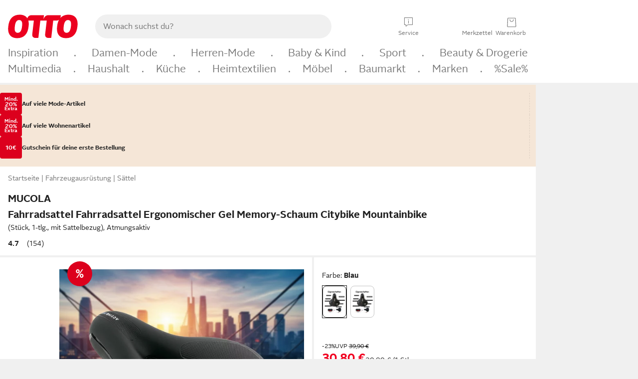

--- FILE ---
content_type: text/css
request_url: https://static.otto.de/product-assets/bundle-HZPGPAWE.css
body_size: 13722
content:
@charset "UTF-8";.pdp_wishlist{border:1px solid #e6e6e6;border-top:0;border-radius:0 0 4px 4px;padding:var(--oc-semantic-spacing-100, 16px);padding-bottom:0}.pdp_wishlist--with-article-options{border-radius:4px 4px 0 0}.pdp_wishlist__btn{border:0;padding-top:0;padding-bottom:var(--oc-semantic-spacing-75, 12px)}.pdp_wishlist__text{border:0;padding-bottom:var(--oc-semantic-spacing-100, 16px);padding-top:0}.pdp_usk-info{margin-top:0}.pdp_up-points-banner__target:not(:empty){padding:24px 16px;background:#fff}@media (min-width: 48em){.pdp_up-points-banner__target:not(:empty){border:0}}.pdp_up-points-banner__border-bottom:not(:empty){border-bottom:4px #f0f0f0 solid}.pdp_up-points-banner__border-top:not(:empty){border-top:4px #f0f0f0 solid}.pdp_up-points-banner__target-redesign-white:not(:empty){margin-top:0;margin-bottom:0;padding:24px;background:#fff}@media (max-width: calc(48em - 1px)){.pdp_top-info{margin-left:-16px;margin-right:-16px}.pdp_top-info__list{padding-left:var(--oc-semantic-spacing-100, 16px);padding-right:var(--oc-semantic-spacing-100, 16px)}}.pdp_top-info__list{display:flex;overflow-x:scroll;scrollbar-width:none;gap:var(--oc-semantic-spacing-50, 8px)}.pdp_top-info__list::-webkit-scrollbar{display:none}@media (min-width: 48em){.pdp_top-info__list{flex-flow:wrap;overflow-x:auto}}.pdp_top-info__item{max-width:200px}.pdp_top-info__label,.pdp_top-info__value{white-space:nowrap;overflow:hidden;text-overflow:ellipsis}.pdp_sustainability-short-info-sheet__category-explanatory-text{padding-top:8px}.pdp_sustainability-short-info-sheet__category-explanatory-text .pl_block{padding:0}.pdp_sustainability-short-info-sheet__label:not(:last-child){border-bottom:1px solid #e6e6e6;padding-bottom:24px}.pdp_sustainability-short-info-sheet__category{align-items:center;display:flex}.pdp_sustainability-short-info-sheet__category-icon{fill:#7ea87b;flex-shrink:0;height:36px;padding:2px;width:36px}.pdp_sustainability-short-info-sheet__category-icon-svg{width:24px;height:24px;margin:6px;fill:#fff}.pdp_sustainability-short-info-sheet__category-icon-background{background-color:#7ea87b;border-radius:50%;width:32px;height:32px;display:flex;align-items:center}.pdp_sustainability-short-info-sheet__label-figure{align-items:center;display:flex}.pdp_sustainability-short-info-sheet__label-image{flex-shrink:0;max-height:100px;max-width:100px}.pdp_sustainability-short-info-sheet__label-license-number{color:#777}.pdp_sustainability-short-info{display:flex;align-items:center;overflow:hidden}.pdp_sustainability-short-info__category-icon{fill:#7ea87b;flex-shrink:0;height:36px;padding:2px;width:36px}.pdp_sustainability-short-info__category-icon--clickable{cursor:pointer}.pdp_sustainability-short-info__category-icon-svg{width:24px;height:24px;margin:6px;fill:#fff}.pdp_sustainability-short-info__category-icon-background{background-color:#7ea87b;border-radius:50%;width:32px;height:32px;display:flex;align-items:center}.pdp_sustainability-short-info__label{background:#fff;cursor:pointer;display:flex}.pdp_sustainability-short-info__label-img{max-height:44px;object-fit:contain;max-width:100px}.pdp_sustainability-short-info__label-text{height:44px;max-width:180px;display:flex;align-items:center}.pdp_sustainability-details-sheet__label-figure{align-items:center;display:flex;min-height:80px}.pdp_sustainability-details-sheet__label-figure-without-image{min-height:unset}.pdp_sustainability-details-sheet__label-image{display:flex;align-items:center;justify-content:center;min-height:80px;max-height:80px;min-width:80px;max-width:80px;height:80px;width:80px;padding:4px;margin:4px 0 4px 4px;border-radius:12px;background-color:#fff}.pdp_sustainability-details-sheet__label-image>img{flex-shrink:0;max-height:60px;max-width:60px}.pdp_sustainability-details-sheet__license-number{color:var(--oc-base-color-gray-400)}.pdp_sustainability-details__label-card-content{display:flex;align-items:center;place-content:space-between;height:88px;background-color:#eee}.pdp_sustainability-details__label-figure{align-items:center;display:flex;min-height:80px}.pdp_sustainability-details__label-image{display:flex;align-items:center;justify-content:center;min-height:80px;max-height:80px;min-width:80px;max-width:80px;height:80px;width:80px;padding:4px;margin:4px 0 4px 4px;border-radius:12px;background-color:#fff}.pdp_sustainability-details__label-image>img{flex-shrink:0;max-height:60px;max-width:60px}.pdp_sponsored-content-and-promotions{display:flex}@media (max-width: 48em){.pdp_sponsored-content-and-promotions:has(.pdp_sponsored-content-and-promotions__kuvo.oc-ft5-visually-hidden){padding-bottom:4px;padding-top:16px}.pdp_sponsored-content-and-promotions:has(.pdp_sponsored-content-and-promotions__kuvo:empty){padding-bottom:4px;padding-top:16px}}@media (min-width: 48em){.pdp_sponsored-content-and-promotions{height:auto}.pdp_sponsored-content-and-promotions__skeleton,.pdp_sponsored-content-and-promotions__sda,.pdp_sponsored-content-and-promotions__alternative{display:none}.pdp_sponsored-content-and-promotions:has(.pdp_sponsored-content-and-promotions__kuvo.oc-ft5-visually-hidden){display:none}.pdp_sponsored-content-and-promotions:has(.pdp_sponsored-content-and-promotions__kuvo:empty){display:none}}.pdp_sponsored-content-and-promotions__skeleton,.pdp_sponsored-content-and-promotions__sda,.pdp_sponsored-content-and-promotions__alternative{display:flex;width:100%;justify-content:center}.pdp_sponsored-content-and-promotions:has(.pdp_sponsored-content-and-promotions__kuvo:not(:empty)){height:100%;min-height:100%}.pdp_sponsored-content-and-promotions__kuvo{display:block;width:100%}.pdp_sponsored-content-and-promotions__kuvo:empty{display:none}.pdp_sponsored-content-and-promotions__skeleton{display:none}.pdp_sponsored-content-and-promotions__skeleton-inner{width:320px}.pdp_sponsored-content-and-promotions__kuvo:empty+.pdp_sponsored-content-and-promotions__skeleton{display:flex;margin-bottom:16px}.pdp_sponsored-content-and-promotions__sda{flex-grow:1;overflow:hidden;text-align:-webkit-center}.pdp_sponsored-content-and-promotions__alternative{height:75px;margin-bottom:16px}.pdp_sponsored-content-alternative div:empty{display:none}.pdp_sponsored-content-alternative__image{display:block;width:48px;height:48px;min-height:48px;min-width:48px;object-fit:contain}.pdp_sponsored-content-alternative__outer-frame{display:flex;flex-direction:column;align-items:stretch;gap:12px;width:320px}.pdp_sponsored-content-alternative__border-frame{text-decoration:none;display:flex;flex-direction:column;justify-content:center;align-items:flex-start}.pdp_sponsored-content-alternative__inner-frame{display:flex;flex-direction:row;align-items:center;gap:12px;width:100%;background-color:var(--oc-base-color-white)}.pdp_sponsored-content-alternative__header{height:20px;display:flex;width:100%;gap:12px;align-items:center;margin-bottom:3px}.pdp_sponsored-content-alternative__header--text{overflow:hidden;min-width:0;text-overflow:ellipsis;white-space:nowrap}.pdp_sponsored-content-alternative__energy-wrapper{display:flex}.pdp_sponsored-content-alternative__price{display:flex;justify-content:flex-start;align-content:center;gap:8px;font-weight:400;color:var(--oc-base-color-grey-400);margin-bottom:4px}.pdp_sponsored-content-alternative__price--retail{color:var(--oc-base-color-black-100)}.pdp_sponsored-content-alternative__price--retail--red{color:var(--oc-base-color-otto-red-100)}.pdp_sponsored-content-alternative__price--strike-through{text-decoration:line-through}.pdp_sponsored-content-alternative__text-frame{flex-grow:1;display:flex;flex-direction:column;overflow:hidden}.pdp_sponsored-content-alternative__bottom_line{display:flex;align-items:center;height:16px}.pdp_sponsored-content-alternative__bottom_line--unit-price{font-weight:400;color:var(--oc-base-color-grey-400);margin-right:8px}.pdp_sponsored-content-alternative__icon_wrapper{height:14px;display:flex;margin-right:4px}.pdp_sponsored-content-alternative__arrow{flex-shrink:0}.pdp_sponsored-content-alternative__sponsored{display:flex;width:100%;justify-content:end;align-items:center;font-weight:400;gap:4px;color:var(--oc-base-color-grey-400)}.pdp_sponsored-content-alternative__sponsored--icon-wrapper{display:flex}.pdp_size-preferences__cinema{padding:var(--oc-semantic-spacing-150, 24px) 0;border-bottom:1px solid var(--oc-semantic-color-frame-background, #f0f0f0);border-top:1px solid var(--oc-semantic-color-frame-background, #f0f0f0)}.pdp_size-preferences__chip{min-width:84px}.pdp_size-info__size-hint+.pdp_size-info__size-table{margin-top:var(--oc-semantic-spacing-25, 4px)}#pdp_size-info__size-table__sheet--modded .p_table:not(.p_table--nonResponsive) .p_table__head{display:none}#pdp_size-info__size-table__sheet--modded .p_table:not(.p_table--nonResponsive) .p_table__cell{border:none;display:block;float:left;padding-left:50%;width:100%}#pdp_size-info__size-table__sheet--modded .p_table:not(.p_table--nonResponsive) .p_table__cell:before{content:attr(data-title);display:block;font-weight:700;left:0;padding:0 8px;position:absolute;width:50%}#pdp_size-info__size-table__sheet--modded .p_table:not(.p_table--nonResponsive) .p_table__cell.p_table__cell--subheadline{background:#e6e6e6;margin-top:8px}#pdp_size-info__size-table__sheet--modded .p_table:not(.p_table--nonResponsive) .p_table__cell.p_table__cell--subheadline:first-child{margin-top:0}#pdp_size-info__size-table__sheet--modded .p_table:not(.p_table--nonResponsive).p_table--zebraStriped .p_table__row:nth-child(2n){background:none}.pdp_short-info{overflow:hidden}.pdp_short-info__brand-name{margin-top:16px;font-weight:400}.pdp_short-info__brand-link{display:block;width:fit-content}.pdp_short-info__main-name{margin-top:4px}.pdp_short-info__subheading{font-weight:400;overflow:hidden;max-height:3rem}.pdp_short-info__wrapper{display:flex;flex-direction:row;align-items:end;gap:8px}.pdp_short-info__right{min-width:50px}.pdp_selling-points .p_unorderedList100{line-height:24px}.pdp_selling-points .p_unorderedList100 li:not(:first-child){margin-top:4px}.pdp_seller__redesign{padding-bottom:16px;background-color:#fff;padding-left:16px}.pdp_seller__menu{margin-top:4px}.pdp_seller__menu-item{display:inline}.pdp_seller__menu-item:not(:last-child):after{content:"|";color:#777}.pdp_seller__otto-logo svg{display:inline-block;vertical-align:text-bottom;margin-bottom:1px;height:15.64px;width:42.1px}.pdp_sda__slot{text-align:-webkit-center}@media (min-width: 48em){.pdp_sda__slot.mobile-content-ad:not(:empty){display:none}}.pdp_return-info{padding:0 16px 16px}.pdp_return-info__text-wrapper{display:flex}.pdp_return-info__icon{max-width:28px;max-height:24px}.pdp_return-info__icon:hover{cursor:pointer}.pdp_delivery__remind-me-btn{display:flex;flex-direction:column;align-content:center;border:1px solid #e6e6e6;border-radius:4px;padding:16px}.pdp_reco-sponsored .spa_formicary__bottom_line,.pdp_reco-E3541 .spa_formicary__bottom_line{display:none}.pdp_reco-productline .reco_cinema__bottom_line{display:none}.pdp_reco-complementary .reco_cinema__bottom_line{display:none}.pdp_quick-access{text-decoration:none;display:flex;align-items:center;align-content:center;flex-wrap:wrap;row-gap:12px;column-gap:12px}.pdp_quick-access__expert-reviews-link:not(:empty){display:inline-block}.cr_aggregation+.pdp_quick-access__expert-reviews-link:not(:empty):before{content:"|";padding-right:8px;color:#777}.pdp_cr-rating+.pdp_quick-access__expert-reviews-link:not(:empty):before{content:"|";padding-right:8px;color:#777}.pdp_promo-flags__sale{text-align:center;line-height:40px!important;height:40px;width:40px;border-radius:50%;display:flex;justify-content:center;align-items:center;color:#fff}@media (min-width: 62em){.pdp_promo-flags__sale{line-height:50px;height:50px;width:50px}}.pdp_promo-flags__deal{display:block;background-size:40px;height:40px;width:40px}@media (min-width: 62em){.pdp_promo-flags__deal{background-size:50px;height:50px;width:50px}}.pdp_promo-flags__deal--clickable{cursor:pointer}.pdp_promo-flags__sheet-sub-healine{padding:16px 0 8px}.pdp_promo-flags span:nth-child(2){margin-top:5px}.pdp_product-comparison-starter__content{border:1px solid #e6e6e6;border-radius:4px;padding:16px;margin-top:16px}.pcp_frame{background:#fff}.pcp_frame__sticky-content{background:#fff;position:-webkit-sticky;position:sticky;top:0;width:100%;z-index:10}.pcp_frame__table-view-scroller{overflow-x:scroll;max-height:100%;position:relative}.pcp_frame__footer{margin-top:4px}.pcp_frame__back-button-wrapper{padding:24px 16px;display:none}@media (min-width: 48em){.pcp_frame__back-button-wrapper{display:block}}.pcp_frame__page-title{display:flex;justify-content:space-between;align-items:center;height:40px}@media (min-width: 48em){.pcp_frame__page-title{top:88px;width:100%}}@media (min-width: 48em){.pcp_frame__close-button{display:none}}.pcp_frame__image-bar{background-color:#fff;height:0;overflow:hidden;transition:height .3s}.pcp_frame__image-bar--visible{height:48px}.pcp_frame__image-bar .pcp_frame__column-list{height:100%;padding:4px 16px;position:relative}.pcp_frame__image-bar .pcp_frame__column-list-item{flex-direction:row;height:100%;position:relative}.pcp_frame__variation-image{max-width:100%;max-height:100%}.pcp_frame__variation-delete-button{position:absolute;right:-8px;top:-24px}@media (min-width: 48em){.pcp_frame__variation-delete-button{right:-4px}}.pcp_frame__image-bar .pcp_frame__variation-delete-button{top:-12px}.pcp_frame__diff-switch{background:#f0f0f0;width:100%;padding:22px 16px}.pcp_frame__accordion-header,.pcp_frame__attribute-name{background:#fff;left:16px;position:-webkit-sticky!important;position:sticky!important;top:0;align-self:flex-start;overflow-y:auto}.pcp_frame__energy-efficiency-item{align-items:center;display:flex;justify-content:flex-start;gap:8px}.pcp_frame__energy-efficiency-item+.pcp_frame__energy-efficiency-item{margin-top:4px}.pcp_frame__energy-efficiency-label{cursor:pointer}.pcp_frame__energy-efficiency-label.p_energyLabel100{margin-right:10px}.pcp_frame__energy-efficiency-component,.pcp_frame__energy-efficiency-function{overflow:hidden;text-overflow:ellipsis;white-space:nowrap}.pcp_frame__energy-efficiency-item-new{align-items:center;display:flex;justify-content:flex-start;gap:8px}.pcp_frame__energy-efficiency-item-new+.pcp_frame__energy-efficiency-item-new{margin-top:4px}.pcp_frame__energy-efficiency-label-new{cursor:pointer}.pcp_frame__energy-efficiency-label-img{height:20px;width:40px}.pcp_frame__sheet-image-container{display:flex;justify-content:center}.pcp_frame__sheet-image{height:656px}@media (min-width: 28em){.pcp_frame__sheet-image{height:832px}}.pcp_frame__sheet-button{flex-grow:1}.pcp_frame__price--sale{color:#f00020}.pcp_frame__column-list{display:flex;column-gap:16px;flex-direction:row;flex-wrap:nowrap;width:fit-content}.pcp_frame__column-list-item{display:flex;flex-direction:column;width:156px;flex-grow:0;flex-shrink:0;word-wrap:break-word;hyphens:auto;-ms-hyphens:auto;-webkit-hyphens:auto}@media (min-width: 48em){.pcp_frame__column-list-item{width:172px}}.pcp_frame__variation-main-image{height:100px;position:relative;text-align:center}.pcp_frame__variation-title{display:block;overflow:hidden;text-decoration:none;text-overflow:ellipsis;white-space:nowrap}.pcp_frame__variation-title a{text-decoration:none}.pcp_frame__variation-price{margin-top:auto}.pcp_frame__table-view,.pcp_frame__table-view-item{width:fit-content}.pcp_frame__table-view--hide-same-content .pcp_frame__table-view-item--has-same-content{display:none}.pcp_frame__table-view-item+.pcp_frame__table-view-item{margin-top:12px}.pcp_frame__accordion{overflow:visible;width:fit-content}.pl_accordion>.pl_accordion__header.pl_accordion__header--open+.pcp_frame__accordion-content{overflow:visible}.pcp_frame__accordion-header{max-width:328px;padding-bottom:8px!important;padding-right:40px!important}.pcp_frame__accordion-header>svg{right:0!important}.pcp_frame__table-view--hide-same-content .pcp_frame__attribute-row--has-same-content{display:none}.pcp_frame__table-view:not(.pcp_frame__table-view--hide-same-content) .pcp_frame__attribute-row+.pcp_frame__attribute-row{border-top:2px solid #f0f0f0;margin-top:8px;padding-top:8px}.pcp_frame__table-view--hide-same-content .pcp_frame__attribute-row:not(.pcp_frame__attribute-row--has-same-content)~.pcp_frame__attribute-row:not(.pcp_frame__attribute-row--has-same-content){border-top:2px solid #f0f0f0;margin-top:8px;padding-top:8px}.pcp_frame__attribute-name{max-width:calc(100vw - 32px)}@media (min-width: 77em){.pcp_frame__attribute-name{max-width:calc(84vw - 32px)}}@media (min-width: 85em){.pcp_frame__attribute-name{max-width:1120px}}.pcp_frame__scroll-button-holder{display:none}@media (min-width: 48em){.pcp_frame__scroll-button-holder{bottom:0;display:block;position:sticky;z-index:1}}.pcp_frame__scroll-button{bottom:0;box-shadow:0 0 4px #c4c4c4;position:absolute}.pcp_frame__scroll-button--left{left:16px}.pcp_frame__scroll-button--right{right:16px}.pdp_product-advice{display:flex;gap:16px;flex-direction:column}@media (min-width: 48em){.pdp_product-advice{flex-direction:row}}.pdp_product-advice__col{flex:1 1 0;min-width:0;position:relative}.pdp_product-advice__icon-text{display:flex;gap:16px}.pdp_product-advice--show-on-lxl{display:none}@media (min-width: 48em){.pdp_product-advice--show-on-lxl{display:inline}}@media (min-width: 48em){.pdp_product-advice--show-on-sm{display:none}}.pdp_price__discount{align-items:baseline;display:flex;flex-wrap:wrap;gap:0 var(--oc-semantic-spacing-50, 8px)}.pdp_price__discount-highlight{font-weight:700;width:100%}.pdp_price__discount-highlight--sale{color:#f00020}.pdp_price__discount-tag:not(.pl_hidden)~.pdp_price__discount-highlight,.pdp_price__discount-label:not(.pl_hidden)~.pdp_price__discount-highlight{margin-top:var(--oc-semantic-spacing-50, 8px)}.pdp_price__strike-through-price{text-decoration:line-through}.pdp_price__discount:has(>*:not(.pl_hidden))~.pdp_price__price{margin-top:var(--oc-semantic-spacing-100, 16px)}.pdp_price__price-parts{align-items:flex-end;display:flex;flex-wrap:wrap;gap:0 var(--oc-semantic-spacing-100, 16px)}.pdp_price__retail-price{font-weight:700}.pdp_price__retail-price--sale{color:#f00020}.pdp_price__installment-wrapper{margin-top:var(--oc-semantic-spacing-150, 24px);display:flex;flex-wrap:wrap;column-gap:8px;align-items:center}.pdp_price__partner-benefit-target:not(:empty){border:1px solid #e6e6e6;border-radius:4px;padding:var(--oc-semantic-spacing-75, 12px);margin-top:var(--oc-semantic-spacing-150, 24px)}.pdp_popularity{line-height:0}.pdp_popularity__hint{width:-moz-fit-content;width:fit-content}.pdp_platform-advantages__text-wrapper{display:flex;align-items:center}.pdp_platform-advantages__icon{margin:calc(-1 * var(--oc-semantic-spacing-25))}.pdp-content .reduce-padding-for-kuvo{padding:12px 16px;margin-top:0!important}.pdp-content__block-below-image{padding-top:4px!important}.pdp-content__block-below-image>*:not(:is(:empty),*:not(:is(:empty))~*:not(:is(:empty))){margin-top:0!important}.pdp_ordering__quantity-wrapper{position:relative;width:68px;flex:0 0 68px;height:30px}.pdp_ordering__quantity{position:relative;padding-right:30px;padding-left:6px}.pdp_ordering__quantity[disabled]{cursor:default}.pdp_ordering__quantity-label{position:absolute;left:0;right:0;top:-23px;padding:0 4px;background:#fff;font-size:12px}.pdp_ordering__inner{display:flex;position:relative;width:100%}.pdp_ordering__button{flex:1 1 auto;min-width:194px;overflow:hidden}.of_offers-seller__label{margin-bottom:2px}.of_offers-seller__retailer-name{margin-bottom:4px}.of_offers-seller__menu{display:flex;flex-wrap:wrap;gap:0 8px}.of_offers-seller__otto-logo svg{display:inline-block;vertical-align:text-bottom;margin-bottom:1px;height:15.64px;width:42.1px}@media (min-width: 28em){.of_offers-price{padding-right:4px;margin-top:0!important}}.of_offers-price__price--margin-top{margin-top:8px}.of_offers-price__discount{align-items:baseline;display:flex;flex-wrap:wrap;gap:0 8px}.of_offers-price__discount-highlight{font-weight:700;width:100%}.of_offers-price__discount-highlight--sale{color:#f00020}.of_offers-price__discount-tag:not(.pl_hidden)~.of_offers-price__discount-highlight,.of_offers-price__discount-label:not(.pl_hidden)~.of_offers-price__discount-highlight{margin-top:8px}.of_offers-price__strike-through-price{text-decoration:line-through}.of_offers-price__price-parts{align-items:flex-end;display:flex;flex-wrap:wrap;gap:8px}.of_offers-price__retail-price{font-weight:700}.of_offers-price__retail-price--sale{color:#f00020}.of_offers-price__installment-wrapper{display:flex;flex-wrap:wrap;column-gap:8px}.of_offers-price__norm-price{padding-bottom:5px}.op_landing-page__grid-lane{padding-top:4px}.op_landing-page__sidebar{height:100%;background:#fff}.op_landing-page__sidebar__inner{position:sticky;top:0}.op_landing-page__offers-image{width:100%}.of_offers-page_product-content{display:flex;flex-direction:row}@media (min-width: 48em){.of_offers-page_product-content{flex-direction:column}}@media (max-width: 48em){.of_offers-page_product-content__flex_product_information{margin-top:8px;margin-left:16px}}.divider-row:not(:last-child){border-bottom:1px solid #f0f0f0;margin-top:24px;margin-bottom:24px}.of_offers-ordering__inner{display:block;position:relative;width:100%}.of_offers-ordering__button{flex:1 1 auto;overflow:hidden;float:right}.of_offers-image{object-fit:contain;width:100%;max-height:350px}@media (max-width: 48em){.of_offers-image{width:70px;height:70px}}.of_offers-delivery{display:flex;flex-direction:column;align-content:center;margin-top:16px}.of_offers-delivery__icon{width:24px;height:24px;flex-shrink:0}.of_offers-delivery__note{display:flex}.of_offers-delivery__note-release-date{display:flex;font-size:.875rem;line-height:1.7142857143;font-weight:700}.of_offers-delivery__note-subline{display:flex;flex-wrap:wrap;margin-top:8px}.of_offers-delivery__note-subline-text{padding-right:5px}.of_offers-delivery__note-subline-text-extension{padding-left:5px}.of_offers-delivery__soldout-message{color:#f00020}.of_offers-delivery__delivery-option-list-item{margin-top:8px}.of_offers-delivery__delivery-option-list{list-style:disc;margin-top:8px}.of_offers-delivery__item{margin-left:24px}.of_offers-delivery__hints{width:-moz-fit-content;width:fit-content;margin-bottom:16px}.of_offers-delivery__description-not-orderable{color:#f00020}.of_offers-count-text{margin-bottom:24px}.of_offers-cashback{margin-top:16px}.of_offers-benefits{margin-bottom:16px}.of_offers-benefits__benefit-target:not(:empty){margin-top:16px}.of_offers-benefits__benefit-target:not(:empty)~.of_offers-benefits__benefit-target:not(:empty){margin-top:8px}.of_offers-benefits__partner-benefit-target:not(:empty){margin-top:16px}.of_offers-article-options{margin-top:16px}.of_offers-article-options__item{display:flex;flex-wrap:wrap;max-width:500px;position:relative}.of_offers-article-options__item+.of_offers-article-options__item{margin-top:16px}.of_offers-article-options__checkbox{width:calc(100% - 100px)}.of_offers-article-options__details{margin-left:40px;margin-top:4px;cursor:pointer;display:inline-block}.of_offers-article-options__price{float:right;width:100px;font-weight:700;text-align:right;font-size:.875rem;line-height:1.7142857143}.of_offers-article-options__warning{margin-left:40px;margin-top:12px}.of_offers-article-options .of_offers-article-options__checkbox-icon{fill:#50cc7f;position:absolute}.of_offers-article-options__iteml-label{font-size:.875rem;line-height:1.7142857143}.pdp_fixed-layer-curtain{transition:opacity ease .4s;background-color:#000;height:100%;left:0;opacity:.5;position:fixed;top:0;width:100%;z-index:9000}.pdp_fixed-layer-curtain--hidden{opacity:0}.pdp_fixed-layer{opacity:1;inset:0;position:fixed;min-height:200px;z-index:9000}@media (min-width: 28em) and (max-width: 47.99em){.pdp_fixed-layer{right:40px}}@media (min-width: 48em){.pdp_fixed-layer{transition:opacity ease .4s;bottom:5%;opacity:1;margin:0 auto;max-width:700px;top:5%;width:83.3333333333%}}@media (min-width: 62em){.pdp_fixed-layer{max-width:900px;width:66.6666666667%}}.pdp_fixed-layer--hidden{transition:opacity ease .4s;opacity:0}.pdp_fixed-layer--error{margin:40px 20px}.pdp_fixed-layer__header{height:40px}.pdp_fixed-layer__header:after{box-shadow:0 1px 3px #0006;clip:rect(5px,10px,10px,5px);content:"";height:5px;position:absolute;right:0;top:35px;width:5px}@media (min-width: 28em) and (max-width: 47.99em){.pdp_fixed-layer__header{height:auto}.pdp_fixed-layer__header:after{clip:rect(-5px,0,0,-5px);right:-5px;top:0}}.pdp_fixed-layer__close{background-color:#fff;box-shadow:0 1px 3px #0006;clip:rect(-5px,45px,41px,-5px);cursor:pointer;display:block;font-family:OttoIcons,Arial,Helvetica,sans-serif;height:41px;line-height:40px;position:absolute;right:0;text-align:center;text-decoration:none;width:40px;z-index:1}@media (min-width: 28em) and (max-width: 47.99em){.pdp_fixed-layer__close{clip:rect(-5px,45px,45px,0);right:-40px}}@media (min-width: 48em){.pdp_fixed-layer__close{clip:rect(-5px,45px,41px,-5px);right:0}}.pdp_fixed-layer__content-wrapper{background-color:#fff;box-shadow:0 1px 3px #0006;inset:40px 0 0;position:absolute}@media (min-width: 28em) and (max-width: 47.99em){.pdp_fixed-layer__content-wrapper{top:0}}.pdp_fixed-layer__content{height:100%;width:100%}.pdp_fixed-layer__headline{font-size:18px;line-height:24px;height:56px;padding:16px 8px}@media (min-width: 28em){.pdp_fixed-layer__headline{padding:16px}}@media (min-width: 48em){.pdp_fixed-layer__headline{font-size:22px;line-height:28px;padding:20px}}.pdp_fixed-layer__body-wrapper{height:1px}.pdp_fixed-layer__body{height:100%;position:relative}.pdp_fixed-layer__body .p_loader200{margin:50px auto;position:relative}.pdp_fixed-layer__body .p_message{margin:0 8px}@media (min-width: 28em){.pdp_fixed-layer__body .p_message{margin:0 16px}}@media (min-width: 48em){.pdp_fixed-layer__body .p_message{margin:0 20px}}.pdp_manufacturer-content-btn__inner{align-items:center;display:inline-flex;min-height:34px;gap:24px}.pdp_manufacturer-content-btn__logo{mix-blend-mode:multiply;max-height:40px;max-width:60px}.pdp_manufacturer-content-btn__text{padding-right:0!important;text-align:left;text-overflow:unset!important;white-space:break-spaces!important}@media (min-width: 28em){.pdp_manufacturer-content-btn__text br{display:none}}.pdp_manufacturer-content-layer-body__iframe-wrapper-wrapper{height:100%;width:100%;position:relative}.pdp_manufacturer-content-layer-body__iframe-wrapper{position:absolute;inset:0;-webkit-overflow-scrolling:touch;overflow:auto}.pdp_manufacturer-content-layer-body__iframe{display:block;height:100%;width:100%}.pdp_video-in-page~.pdp_manufacturer-content{margin-top:0!important;padding-top:8px!important}.pdp_manufacturer-content__wallpaper-image-wrapper{min-height:3200px;height:3200px}.pswp{--pswp-bg: #000;--pswp-placeholder-bg: #222;--pswp-root-z-index: 100000;--pswp-preloader-color: rgba(79, 79, 79, .4);--pswp-preloader-color-secondary: rgba(255, 255, 255, .9);--pswp-icon-color: #fff;--pswp-icon-color-secondary: #4f4f4f;--pswp-icon-stroke-color: #4f4f4f;--pswp-icon-stroke-width: 2px;--pswp-error-text-color: var(--pswp-icon-color)}.pswp{position:fixed;top:0;left:0;width:100%;height:100%;z-index:var(--pswp-root-z-index);display:none;touch-action:none;outline:0;opacity:.003;contain:layout style size;-webkit-tap-highlight-color:rgba(0,0,0,0)}.pswp:focus{outline:0}.pswp *{box-sizing:border-box}.pswp img{max-width:none}.pswp--open{display:block}.pswp,.pswp__bg{transform:translateZ(0);will-change:opacity}.pswp__bg{opacity:.005;background:var(--pswp-bg)}.pswp,.pswp__scroll-wrap{overflow:hidden}.pswp__scroll-wrap,.pswp__bg,.pswp__container,.pswp__item,.pswp__content,.pswp__img,.pswp__zoom-wrap{position:absolute;top:0;left:0;width:100%;height:100%}.pswp__img,.pswp__zoom-wrap{width:auto;height:auto}.pswp--click-to-zoom.pswp--zoom-allowed .pswp__img{cursor:-webkit-zoom-in;cursor:-moz-zoom-in;cursor:zoom-in}.pswp--click-to-zoom.pswp--zoomed-in .pswp__img{cursor:move;cursor:-webkit-grab;cursor:-moz-grab;cursor:grab}.pswp--click-to-zoom.pswp--zoomed-in .pswp__img:active{cursor:-webkit-grabbing;cursor:-moz-grabbing;cursor:grabbing}.pswp--no-mouse-drag.pswp--zoomed-in .pswp__img,.pswp--no-mouse-drag.pswp--zoomed-in .pswp__img:active,.pswp__img{cursor:-webkit-zoom-out;cursor:-moz-zoom-out;cursor:zoom-out}.pswp__container,.pswp__img,.pswp__button,.pswp__counter{-webkit-user-select:none;-moz-user-select:none;-ms-user-select:none;user-select:none}.pswp__item{z-index:1;overflow:hidden}.pswp__hidden{display:none!important}.pswp__content{pointer-events:none}.pswp__content>*{pointer-events:auto}.pswp__error-msg-container{display:grid}.pswp__error-msg{margin:auto;font-size:1em;line-height:1;color:var(--pswp-error-text-color)}.pswp .pswp__hide-on-close{opacity:.005;will-change:opacity;transition:opacity var(--pswp-transition-duration) cubic-bezier(.4,0,.22,1);z-index:10;pointer-events:none}.pswp--ui-visible .pswp__hide-on-close{opacity:1;pointer-events:auto}.pswp__button{position:relative;display:block;width:50px;height:60px;padding:0;margin:0;overflow:hidden;cursor:pointer;background:none;border:0;box-shadow:none;opacity:.85;-webkit-appearance:none;-webkit-touch-callout:none}.pswp__button:hover,.pswp__button:active,.pswp__button:focus{transition:none;padding:0;background:none;border:0;box-shadow:none;opacity:1}.pswp__button:disabled{opacity:.3;cursor:auto}.pswp__icn{fill:var(--pswp-icon-color);color:var(--pswp-icon-color-secondary)}.pswp__icn{position:absolute;top:14px;left:9px;width:32px;height:32px;overflow:hidden;pointer-events:none}.pswp__icn-shadow{stroke:var(--pswp-icon-stroke-color);stroke-width:var(--pswp-icon-stroke-width);fill:none}.pswp__icn:focus{outline:0}div.pswp__img--placeholder,.pswp__img--with-bg{background:var(--pswp-placeholder-bg)}.pswp__top-bar{position:absolute;left:0;top:0;width:100%;height:60px;display:flex;flex-direction:row;justify-content:flex-end;z-index:10;pointer-events:none!important}.pswp__top-bar>*{pointer-events:auto;will-change:opacity}.pswp__button--close{margin-right:6px}.pswp__button--arrow{position:absolute;width:75px;height:100px;top:50%;margin-top:-50px}.pswp__button--arrow:disabled{display:none;cursor:default}.pswp__button--arrow .pswp__icn{top:50%;margin-top:-30px;width:60px;height:60px;background:none;border-radius:0}.pswp--one-slide .pswp__button--arrow{display:none}.pswp--touch .pswp__button--arrow{visibility:hidden}.pswp--has_mouse .pswp__button--arrow{visibility:visible}.pswp__button--arrow--prev{right:auto;left:0}.pswp__button--arrow--next{right:0}.pswp__button--arrow--next .pswp__icn{left:auto;right:14px;transform:scaleX(-1)}.pswp__button--zoom{display:none}.pswp--zoom-allowed .pswp__button--zoom{display:block}.pswp--zoomed-in .pswp__zoom-icn-bar-v{display:none}.pswp__preloader{position:relative;overflow:hidden;width:50px;height:60px;margin-right:auto}.pswp__preloader .pswp__icn{opacity:0;transition:opacity .2s linear;animation:pswp-clockwise .6s linear infinite}.pswp__preloader--active .pswp__icn{opacity:.85}@keyframes pswp-clockwise{0%{transform:rotate(0)}to{transform:rotate(360deg)}}.pswp__counter{height:30px;margin-top:15px;margin-inline-start:20px;font-size:14px;line-height:30px;color:var(--pswp-icon-color);text-shadow:1px 1px 3px var(--pswp-icon-color-secondary);opacity:.85}.pswp--one-slide .pswp__counter{display:none}.pdp_lightbox.pswp{--pswp-bg: white;--pswp-placeholder-bg: white}.pdp_lightbox .pswp__counter{text-shadow:none;color:var(--oc-semantic-color-text-default, #212121)}.pdp_lightbox .pswp__top-bar{background-color:#ffffffb3;position:absolute;top:0;width:100%;padding:0;min-height:40px}.pdp_lightbox .pswp__img{object-fit:contain;cursor:default}.pdp_lightbox__pinch-icon{position:absolute;top:50%;left:50%;margin:-40px 0 0 -40px;height:80px;width:80px;background:#ffffff80;border-radius:10px;overflow:visible;animation:hide-animation 3s forwards;animation-fill-mode:forwards}@keyframes hide-animation{0%{opacity:0}10%{opacity:1}90%{opacity:1}99%{opacity:0}to{clip:rect(0,0,0,0)}}.pdp_lightbox__error-icon{color:var(--oc-base-color-gray-400, #6d6d6d);fill:var(--oc-base-color-gray-400, #6d6d6d);height:300px;width:300px}.pswp--zoomed-in .pdp_lightbox__zoom-in-icon,.pdp_lightbox__zoom-out-icon{display:none}.pswp--zoomed-in .pdp_lightbox__zoom-out-icon{display:inline-block}.pdp_kuvo-cinema{padding-top:2px;padding-bottom:2px}.pdp_kueche-und-co-consultation-btn-sheet__image{display:block;width:100%;object-fit:cover;max-height:220px;object-position:center top}.pdp_kueche-und-co-consultation-btn-sheet__right-aligned-text{text-align:right}.pdp_kueche-und-co-consultation-btn-sheet__link-with-icon{display:flex;align-items:center;gap:4px;width:fit-content}.pdp_installment-plan-example{display:contents}@media only screen and (min-width: 480px){.pdp_installment-plan-calculator__sheet{padding-top:32px}}.pdp_installment-plan-calculator__sheet__duration-selection{display:grid;grid-template-columns:auto auto auto auto;grid-template-rows:auto;gap:4px;padding-bottom:24px}.pdp_installment-plan-calculator__sheet__duration-selection-text{padding-bottom:16px;display:block}.pdp_installment-plan-calculator__sheet__installment-display{background-color:#f0f0f0;padding:40px 16px;margin:0 -16px}.pdp_installment-plan-calculator__sheet__footer{margin-top:40px}.pdp_installment-plan-calculator__calculator-link{white-space:nowrap}.pdp_important-information__list-item~.pdp_important-information__list-item{margin-top:16px}.pdp_important-information__link{background-repeat:no-repeat;line-height:20px}.pdp_important-information .pdp_important-information__icon{height:20px;width:20px;margin-right:10px;vertical-align:middle}.pdp_important-information__safety-sheet__content-top,.pdp_important-information__safety-sheet__content-middle{padding-bottom:24px}.pdp_important-information__safety-sheet__producer-list:not(:last-child){padding-bottom:4px;border-bottom:1px solid #f0f0f0}.pdp_important-information__safety-sheet__producer-list:not(:first-child){padding-top:12px}.pdp_important-information__safety-sheet__content-bottom{padding-bottom:40px}.pdp_main-image{--max-height: 600px;--min-height: 200px;width:100%}@media (min-width: 48em){.pdp_main-image{--max-height: 520px;--min-height: 350px}}@media not all and (min-width: 48em){.pdp_main-image__container{margin-bottom:8px}}.pdp_main-image__slide--zoomable{cursor:zoom-in}@media not all and (min-width: 48em){.pdp_main-image__slide{padding:0 16px}}.pdp_main-image__slide-content-wrapper{position:relative;max-height:var(--max-height);min-height:var(--min-height);overflow:hidden}.pdp_main-image__slide-content-wrapper:before{float:left;padding-top:var(--relative-image-height);content:""}.pdp_main-image__slide-content-wrapper:after{display:block;content:"";clear:both}.pdp_main-image__slide-content{position:absolute;inset:0;display:flex;align-items:center;justify-content:center;height:100%!important;width:100%}.pdp_main-image__link{cursor:inherit}.pdp_main-image__zoom-image{display:block!important;height:100%;width:100%}.pdp_main-image__picture{display:flex;align-items:center;justify-content:center;height:100%;width:100%}.pdp_main-image__image{max-height:100%;max-width:100%}.pdp_main-image__video-wrapper{--percentage-video-height: 100;--percentage-video-height-with-unit: 100%;position:relative;width:calc(max(min(var(--relative-image-height),var(--max-height)),var(--min-height)) * 100 / var(--percentage-video-height))}.pdp_main-image__video-wrapper:before{content:"";padding-top:var(--percentage-video-height-with-unit);float:left}.pdp_main-image__video{position:absolute;inset:0}.pdp_alternate-images{display:none;margin:0 -2px;max-height:100%}@media (min-width: 48em){.pdp_alternate-images{display:flex;flex-direction:column;align-items:center}}.pdp_alternate-images__viewport{overflow:hidden}.pdp_alternate-images__thumbnail-list{position:relative;text-align:left;top:0;transition:all .4s ease 0s}.pdp_alternate-images__thumbnail{border:2px solid white;border-radius:3px;margin-top:8px;padding:1px;text-align:center}.pdp_alternate-images__thumbnail:first-child{margin-top:0}.pdp_alternate-images__thumbnail img{max-height:120px;max-width:100%;vertical-align:middle}.pdp_alternate-images__thumbnail--selected{border:2px solid #222222;cursor:pointer}.pdp_video-button{background-color:var(--oc-base-color-gray-200, #949494);border-radius:0;border:none;display:block;margin:0;outline:none;outline-offset:0;padding:0 0 75%;position:relative;-webkit-text-decoration:none;text-decoration:none;width:100%}.pdp_video-button:before{background-color:var(--oc-base-color-gray-25, #f0f0f0);border-radius:100%;content:"";display:block;height:var(--oc-semantic-spacing-200, 32px);position:absolute;top:50%;left:50%;transform:translate(-50%,-50%);width:var(--oc-semantic-spacing-200, 32px)}.pdp_video-button__icon{position:absolute;top:50%;left:50%;transform:translate(-50%,-50%);overflow:auto}.pdp_video-link{cursor:pointer;position:relative;display:none}@media (min-width: 48em){.pdp_video-link{display:block}}.pdp_video-link__btn{border-radius:3px;background-color:#333;height:40px;margin:0 auto;display:block;position:relative;width:40px}.pdp_video-link__btn:before{content:"";position:absolute;width:20px;height:20px;top:50%;margin-top:-10px;left:50%;margin-left:-10px;background-color:#e6e6e6;border-radius:100%}.pdp_video-link__icon{width:40%;height:40%;overflow:auto;margin:auto;position:absolute;inset:0}.pdp_video-link__caption{font-size:.625rem;line-height:1.6;color:#222;text-align:center;margin:2px auto;display:block}.pdp_images__wrapper{position:-webkit-sticky;position:sticky;top:8px}@media (min-width: 48em){.pdp_images__wrapper{margin:0 16px}}.pdp_images__main-image{position:relative}.pdp_images__sidebar{display:none;flex-direction:column;height:100%;position:absolute;top:0;width:13.3333333333%}.pdp_images__sidebar .pdp_alternate-images{min-height:0}.pdp_images__sidebar .pdp_alternate-images+.pdp_video-link{margin-top:8px}@media (min-width: 48em){.pdp_images__sidebar{display:flex}}.pdp_images__main-image{display:flex;flex-direction:row;flex-wrap:wrap;justify-content:center;align-items:center}@media (min-width: 48em){.pdp_images__main-image,.pdp_images__additionals{margin-left:calc(13.3333333333% + 24px)}}.pdp_images__additionals{text-align:center}.pdp_images__single-link{justify-content:center}.pdp_images__additionals-links{display:flex;flex-direction:row;flex-wrap:wrap;align-items:center;margin:0 16px;text-align:center}@media (min-width: 28em){.pdp_images__additionals-links{margin:0 32px}}.pdp_images .pdp_promo-flags{position:absolute;top:-16px;left:0;z-index:1}.pdp_images .pdp_combo-promo-button:not(:empty){margin-top:8px}@media not all and (max-width: 48em){.pdp_images__additionals__popularity{display:flex;padding:0 16px}.pdp_images .pdp_popularity{display:block}.pdp_images .pdp_popularity:not(:empty){margin-top:8px}}@media not all and (min-width: 48em){.pdp_images{padding:16px 0}.pdp_images .pdp_images__additionals{align-items:flex-end;display:flex;justify-content:space-between;padding:0 16px}.pdp_images .pdp_images__additionals .pdp_popularity{display:block}.pdp_images .pdp_images__additionals .pdp_popularity:not(:empty){margin-top:8px}.pdp_images .pdp_images__additionals .pdp_combo-promo-button{flex:1;display:flex;justify-content:right}.pdp_images .pdp_images__additionals .combo_combopromo_button_rounded{margin-top:0}.pdp_images .pdp_promo-flags{top:-8px}}.pdp_image-gallery__flex-row{display:flex;flex-direction:row;align-items:flex-start;gap:var(--oc-semantic-spacing-100, 16px)}.pdp_image-gallery__flex-column{display:flex;flex-direction:column;justify-content:start;align-items:center;width:100%;gap:var(--oc-semantic-spacing-100, 16px)}@media (min-width: 48em){.pdp_image-gallery__flex-column{width:50%}}.pdp_image-gallery__flex-mobile{display:flex;gap:var(--oc-semantic-spacing-100, 16px)}@media (min-width: 48em){.pdp_image-gallery__flex-mobile{display:none}}.pdp_image-gallery__flex-desktop{display:none;gap:var(--oc-semantic-spacing-100, 16px)}@media (min-width: 48em){.pdp_image-gallery__flex-desktop{display:flex}}.pdp_image-gallery__image{max-width:100%;max-height:380px}.pdp_image-gallery__image-limit-height{max-height:320px}.hide-border-if-empty{margin:0!important;padding:0!important;border:0!important}.pdp_gratis-short-info__label{margin-right:3px}.pdp_explore-brand__link{height:84px;padding:12px 16px;display:flex;align-items:center;justify-content:space-between;text-decoration:none}.pdp_explore-brand__logo{height:60px;width:60px;display:flex;justify-content:center;align-items:center;flex-grow:0;margin-right:16px}.pdp_explore-brand__logo img{min-width:100%;object-fit:contain;max-height:100%}.pdp_explore-brand__text{display:-webkit-box;flex-grow:1;margin-right:24px;max-height:48px;overflow:hidden;text-overflow:ellipsis;-webkit-line-clamp:2;-webkit-box-orient:vertical}.pdp_explore-brand .pdp_explore-brand__icon{flex-grow:0;height:24px;min-width:24px;max-width:24px}.pdp_explore-brand__teaser{display:flex;gap:var(--oc-semantic-spacing-relative-150, 1.5rem) var(--oc-semantic-spacing-relative-100, 1rem);flex-direction:column}@media (min-width: 28rem){.pdp_explore-brand__teaser{flex-direction:row}}.pdp_explore-brand__teaser-image{display:block}.pdp_explore-brand__teaser-mood-image{border-radius:var(--oc-semantic-border-radius-100, .5rem);display:block;max-height:415px;object-fit:contain;width:100%}@media (min-width: 28rem){.pdp_explore-brand__teaser-mood-image{max-height:100px;width:auto}}.pdp_explore-brand__teaser-content{display:flex;flex-grow:1;gap:var(--oc-semantic-spacing-relative-100, 1rem)}.pdp_explore-brand__teaser-brand-texts{flex-grow:1}.pdp_explore-brand__teaser-brand-logo{border:1px solid var(--oc-base-color-gray-100, #e5e5e5);border-radius:var(--oc-semantic-border-radius-100, .5rem);display:block;flex-shrink:0;height:60px;padding:var(--oc-semantic-spacing-relative-50, .5rem);width:60px}.pdp_explore-brand__teaser-brand-logo-image{display:block;height:100%;object-fit:contain;width:100%}.pdp_expert-reviews{font-size:.875rem;line-height:1.7142857143}.pdp_expert-reviews__headline{margin-bottom:24px}@media (min-width: 48em){.pdp_expert-reviews__review--in-columns{padding-left:116px;position:relative}}.pdp_expert-reviews__review--in-columns .pdp_expert-reviews__badge{text-align:center;width:100px;float:left}@media (min-width: 48em){.pdp_expert-reviews__review--in-columns .pdp_expert-reviews__badge{left:0;position:absolute;top:0}}.pdp_expert-reviews__review--in-columns .pdp_expert-reviews__badge-caption{overflow-wrap:break-word;word-wrap:break-word}.pdp_expert-reviews__review--in-columns .pdp_expert-reviews__title{padding-left:116px}@media (min-width: 48em){.pdp_expert-reviews__review--in-columns .pdp_expert-reviews__title{padding-left:0}}.pdp_expert-reviews__badge-image{max-height:100px;max-width:100px;vertical-align:middle}.pdp_expert-reviews__title{display:block}.pdp_expert-reviews__description{margin:16px 0 0}.pdp_expert-reviews__badge-list-headline{margin-bottom:8px}.pdp_expert-reviews__review+.pdp_expert-reviews__badge-list-headline{margin-top:32px}.pdp_expert-reviews__badge-list{align-items:center;display:flex;flex-wrap:wrap;gap:16px}@media (min-width: 48em){.pdp_expert-reviews__arguments{display:flex;flex-direction:row;gap:16px}}.pdp_expert-reviews__arguments .pdp_arguments-list{flex:1;margin-top:16px}.pdp_expert-reviews-tooltip{max-width:400px!important}.pdp_expert-reviews-tooltip__image{max-height:200px;max-width:100%}.pdp_arguments-list__item{margin-top:4px;padding-left:20px;position:relative}.pdp_arguments-list__item:first-child{margin-top:0}.pdp_arguments-list__item .pl_icon50{left:0;top:6px;position:absolute}.of_offers-page_product-content__flex_product_information .pdp_eek{padding:16px 0 0}.of_offers-page_product-content__flex_product_information .pdp_eek+.pdp_eek{padding:12px 0 0}.of_offers-page_product-content__flex_product_information .pdp_eek__label-img{width:50px}.pdp_eek__item{align-items:center;display:flex;justify-content:flex-start}.pdp_eek__item+.pdp_eek__item{margin-top:16px}.pdp_eek__label{cursor:pointer;min-width:74px;max-width:74px;display:flex;align-items:center}.pdp_eek__label-img{width:62px;margin-right:12px}.pdp_eek__tail{display:flex;overflow:hidden;flex-direction:column}.pdp_eek__component,.pdp_eek__function{overflow:hidden;text-overflow:ellipsis;white-space:nowrap}.pdp_eek__sheet-image-container{display:flex;justify-content:center}.pdp_eek__sheet-image{width:100%}.pdp_eek__data-sheet{float:left}.pdp_eek__data-sheet-all{margin-top:16px}.pdp_eek__data-sheet-button{flex-grow:1}@media (max-width: 47.99em){.pdp_dimension-selection__no-padding-on-sides{padding-left:0;padding-right:0}.pdp_dimension-selection__no-padding-on-sides .pdp_dimension-selection__label,.pdp_dimension-selection__no-padding-on-sides .pdp_dimension-selection__scroll-on-mobile,.pdp_dimension-selection__no-padding-on-sides .pdp_dimension-selection__dropdown,.pdp_dimension-selection__no-padding-on-sides .pdp_dimension-selection__color-tile-container{padding-left:16px;padding-right:16px}}.pdp_dimension-selection select{text-overflow:ellipsis}.pdp_dimension-selection__type{margin-top:24px}.pdp_dimension-selection__type:first-of-type{margin-top:0}.pdp_dimension-selection__label-value{font-weight:700}.pdp_dimension-selection__values{display:flex;flex-flow:wrap;gap:8px;padding:1px}.pdp_dimension-selection__values-label--not-available{background-color:var(--oc-semantic-color-disabled-overlay);color:var(--oc-semantic-color-disabled-text);outline:var(--oc-semantic-color-disabled-border) solid var(--oc-semantic-border-width-50);outline-offset:0}@media (max-width: 47.99em){.pdp_dimension-selection__values.pdp_dimension-selection__scroll-on-mobile{flex-flow:row;overflow:scroll;overflow-anchor:none;position:relative;-ms-overflow-style:none;scrollbar-width:none}.pdp_dimension-selection__values.pdp_dimension-selection__scroll-on-mobile::-webkit-scrollbar{display:none}}@supports (-webkit-touch-callout: none) and (not (translate: none)){.pdp_dimension-selection__values{display:inline-block}.pdp_dimension-selection__values>div.pl_selectiontile-rounded100:not(:last-child){margin-right:8px}}.pdp_dimension-selection__color-image-container{display:grid}@media (max-width: 27.99em){.pdp_dimension-selection__color-image-container{grid-template-columns:repeat(6,min-content)}.pdp_dimension-selection__color-image-container.pdp_dimension-selection__scroll-on-mobile{display:flex;flex-flow:row;overflow-x:scroll;position:relative;-ms-overflow-style:none;scrollbar-width:none}.pdp_dimension-selection__color-image-container.pdp_dimension-selection__scroll-on-mobile::-webkit-scrollbar{display:none}}@media (min-width: 28em) and (max-width: 47.99em){.pdp_dimension-selection__color-image-container{grid-template-columns:repeat(7,min-content)}.pdp_dimension-selection__color-image-container.pdp_dimension-selection__scroll-on-mobile{display:flex;flex-flow:row;overflow-x:scroll;position:relative;-ms-overflow-style:none;scrollbar-width:none}.pdp_dimension-selection__color-image-container.pdp_dimension-selection__scroll-on-mobile::-webkit-scrollbar{display:none}}@media (min-width: 48em) and (max-width: 61.99em){.pdp_dimension-selection__color-image-container{grid-template-columns:repeat(4,min-content)}.pdp_dimension-selection__color-image-container.pdp_dimension-selection__collapsed-on-desktop{max-height:138px;overflow:hidden}}@media (min-width: 62em){.pdp_dimension-selection__color-image-container{grid-template-columns:repeat(7,min-content)}.pdp_dimension-selection__color-image-container.pdp_dimension-selection__collapsed-on-desktop{max-height:138px;overflow:hidden}}.pdp_dimension-selection .pdp_dimension-selection__show-more-colors-link__collapsed,.pdp_dimension-selection .pdp_dimension-selection__show-more-colors-link__expanded{display:inline-block;margin-top:12px}.pdp_dimension-selection .pdp_dimension-selection__show-more-colors-link__collapsed:after{background-image:url("data:image/svg+xml,%3Csvg xmlns='http://www.w3.org/2000/svg' id='pl_icon_arrow-down' fill='%23008ffd' viewBox='0 0 24 24'%3E%3Cpath d='m20.81 9.012-8.5 6.757a.5.5 0 0 1-.621 0l-8.5-6.75a.5.5 0 1 1 .622-.783L12 14.74l8.188-6.51a.497.497 0 0 1 .702.08.5.5 0 0 1-.08.703z'%3E%3C/path%3E%3C/svg%3E");content:"Alle anzeigen";background-size:24px 24px;background-repeat:no-repeat;padding-left:40px;display:inline-flex;gap:4px}.pdp_dimension-selection .pdp_dimension-selection__show-more-colors-link__collapsed:hover:after{background-image:url("data:image/svg+xml,%3Csvg xmlns='http://www.w3.org/2000/svg' id='pl_icon_arrow-down' fill='%230064b1' viewBox='0 0 24 24'%3E%3Cpath d='m20.81 9.012-8.5 6.757a.5.5 0 0 1-.621 0l-8.5-6.75a.5.5 0 1 1 .622-.783L12 14.74l8.188-6.51a.497.497 0 0 1 .702.08.5.5 0 0 1-.08.703z'%3E%3C/path%3E%3C/svg%3E")}.pdp_dimension-selection .pdp_dimension-selection__show-more-colors-link__expanded:after{background-image:url("data:image/svg+xml,%3Csvg xmlns='http://www.w3.org/2000/svg' id='pl_icon_arrow-up' fill='%23008ffd' viewBox='0 0 24 24'%3E%3Cpath d='m20.81 14.986-8.5-6.757a.5.5 0 0 0-.621 0l-8.5 6.75a.5.5 0 1 0 .622.783L12 9.258l8.188 6.51a.497.497 0 0 0 .702-.08.5.5 0 0 0-.08-.703v.001z'%3E%3C/path%3E%3C/svg%3E");content:"Weniger anzeigen";background-size:24px 24px;background-repeat:no-repeat;padding-left:40px;display:inline-flex;gap:4px}.pdp_dimension-selection .pdp_dimension-selection__show-more-colors-link__expanded:hover:after{background-image:url("data:image/svg+xml,%3Csvg xmlns='http://www.w3.org/2000/svg' id='pl_icon_arrow-up' fill='%230064b1' viewBox='0 0 24 24'%3E%3Cpath d='m20.81 14.986-8.5-6.757a.5.5 0 0 0-.621 0l-8.5 6.75a.5.5 0 1 0 .622.783L12 9.258l8.188 6.51a.497.497 0 0 0 .702-.08.5.5 0 0 0-.08-.703v.001z'%3E%3C/path%3E%3C/svg%3E")}@media (max-width: 27.99em){.pdp_dimension-selection__hidden-s{display:none}}@media (min-width: 28em) and (max-width: 47.99em){.pdp_dimension-selection__hidden-m{display:none}}@media (min-width: 48em) and (max-width: 61.99em){.pdp_dimension-selection__hidden-l{display:none}}@media (min-width: 62em){.pdp_dimension-selection__hidden-xl{display:none}}.pdp_dimension-selection__cover-card{cursor:pointer;width:100%;border:1px solid #c4c4c4;border-radius:8px}.pdp_dimension-selection__cover-card--selected{border:1px solid #222222}.pdp_dimension-selection__cover-card--not-selectable{color:#777;cursor:default}.pdp_dimension-selection__please-select{color:#f00020}.pdp_dimension-selection__please-select--optional{color:#777}.pdp_dimension-selection__color-image-tile{width:48px}.pdp_dimension-selection__color-tile label{position:relative;height:64px;display:flex;align-items:center;justify-content:center}.pdp_dimension-selection__color-tile--disabled label{cursor:default!important}.pdp_dimension-selection__color-tile--disabled label:after{content:"";position:absolute;height:100%;width:100%;top:0;left:0;background-color:var(--oc-semantic-color-disabled-overlay);border-radius:inherit;z-index:1}.pdp_dimension-selection__color-tile-label--with-image{display:flex!important;align-items:center;justify-content:center;padding:0!important}.pdp_dimension-selection__color-tile-label.pdp_dimension-selection__color-tile-label--not-available{cursor:pointer!important}.pdp_dimension-selection__color-tile-image{max-width:100%;max-height:100%;object-fit:contain}.pdp_dimension-selection__color-tile-icon{z-index:2}.pdp_dimension-selection .pl_selectiontile-text100>label{background-position:50%;background-repeat:no-repeat;background-size:auto;overflow:hidden}.pdp_dimension-selection .pl_dropdown{margin-bottom:0}.pdp_dimension-selection .pl_dropdown--invalid label.pl_label{transform:translate(11px,-8px) scale(.75);visibility:visible;z-index:1}.pdp_dimension-selection .pl_dropdown option:disabled{color:#ddd!important}.pdp_dimension-selection .pl_selectiontile-text100 input:checked+label{outline:var(--oc-base-color-black-100) solid var(--oc-semantic-border-width-100);border-color:unset;pointer-events:none}.pdp_dimension-selection .pl_selectiontile-text100 input:not(:checked)+label:hover{outline:var(--oc-base-color-grey-200) solid var(--oc-semantic-border-width-100)}.pdp_dimension-selection .pl_dropdown__element{overflow:hidden}.pdp_save-dimension-value-fake-door-sheet__wrapper{display:flex;flex-direction:column;padding:0px,16px,0px,16px;gap:24px}.pdp_save-dimension-value-fake-door-sheet__banner{display:flex;flex-direction:column;align-items:center;padding:32px;gap:8px;background:#f5e6d7;border-radius:2px}.pdp_save-dimension-value-fake-door-sheet__headline{text-align:center}.pdp_save-dimension-value-fake-door-sheet__icon{height:64px;width:64px}.pdp_save-dimension-value-question-sheet__wrapper{display:flex;flex-direction:column;padding:0px,16px,0px,16px;gap:24px}.pdp_save-dimension-value-question-sheet__banner{display:flex;flex-direction:column;align-items:center;padding:16px;gap:8px;background:#deedff;border-radius:2px}.pdp_save-dimension-value-question-sheet__headline{color:#374bc8;text-align:center}.pdp_save-dimension-value-question-sheet__icon{fill:#374bc8;height:64px;width:64px}.pdp_details-short-info{display:flex;justify-content:space-between}.pdp_details-short-info__title{margin-bottom:6px}.pdp_details table{border-collapse:separate;margin-top:16px;table-layout:fixed;width:100%}.pdp_details table:first-child{margin-top:0}.pdp_details table caption{color:#777;text-transform:uppercase;font-size:.75rem;line-height:1.3333333333;padding:8px 8px 8px 0}.pdp_details table td{border-width:0 0 1px 0;border-style:solid;border-color:#e6e6e6;padding:12px 8px 12px 0;vertical-align:top;hyphens:auto;-ms-hyphens:auto;-webkit-hyphens:auto;word-wrap:break-word}.pdp_details table td:first-child{font-weight:700;overflow:hidden}@media (min-width: 48em){.pdp_details table td:first-child{width:40%}}.pdp_details table tr:first-child td{border-top-width:1px}.pdp_details table tr:last-child td{border-bottom-width:0}.pdp_details ul{margin:10px 0 10px 17px}.pdp_details li{list-style-type:disc}.pdp_details__characteristics-html+.pdp_details__gratis-info{margin-top:16px}.pdp_description h3{font-size:18px;line-height:24px;margin-bottom:8px}.pdp_description h4{font-size:14px;line-height:20px;font-weight:700;margin-bottom:4px}.pdp_description ul{margin:10px 0 10px 17px}.pdp_description li{list-style-type:disc}.pdp_delivery{display:flex;flex-direction:column;align-content:center;border:1px solid #e6e6e6;border-radius:4px;padding-top:16px;padding-bottom:16px}.pdp_delivery--with-article-options,.pdp_delivery--with-wishlist-btn{border-radius:4px 4px 0 0}.pdp_delivery__icon{flex-shrink:0;margin-bottom:-7px}.pdp_delivery__delivery-message-icon{margin-top:8px}.pdp_delivery__note{display:flex;flex-direction:column;align-items:flex-start;align-self:stretch}.pdp_delivery__fee-message{float:right;text-align:right;margin-left:auto;white-space:nowrap}.pdp_delivery__note-description{display:flex;align-items:flex-start;gap:16px;align-self:stretch}.pdp_delivery__note-delivery-fee-link{margin-top:8px}.pdp_delivery__note-release-date{display:flex;font-size:.875rem;line-height:1.7142857143;font-weight:700}.pdp_delivery__note-subline-wrapper,.pdp_delivery__delivery-options-wrapper,.pdp_delivery__dod-wrapper{display:flex;align-items:flex-start;gap:16px;align-self:stretch}.pdp_delivery__separator{width:calc(100% + 32px);margin-left:-16px;margin-top:16px}.pdp_delivery__note-subline{display:flex;flex-wrap:wrap;margin-top:8px}.pdp_delivery__note-subline-text{padding-right:5px}.pdp_delivery__note-subline-text-extension{padding-left:5px}.pdp_delivery__soldout-message{color:var(--oc-semantic-color-error-100, #bc3339)}.pdp_delivery__delivery-option-list-item{margin-top:8px}.pdp_delivery__delivery-option-list{list-style:disc;margin-top:8px}.pdp_delivery__limitation{width:-moz-fit-content;width:fit-content;margin-bottom:4px;margin-left:40px}.pdp_delivery__hints{width:-moz-fit-content;width:fit-content;margin-bottom:8px}.pdp_delivery__description-not-orderable{color:#f00020}.pdp_delivery__build-to-order-tag{margin-top:8px;width:100%;max-width:492px}.pdp_delivery__reduced-shipping-hint{margin-top:8px;max-width:532px}.pdp_delivery__dod-separator{width:calc(100% + 32px);margin-left:-16px;margin-top:16px;margin-bottom:16px}.pdp_delivery__dod-no_wrap{white-space:nowrap}.pdp_delivery__dod-not-an-option{text-decoration:line-through;color:#949494}.cr_file-upload__error-banner{scroll-margin-top:var(--oc-semantic-spacing-100, 16px)}.cr_file-upload__button{border:1px dashed var(--oc-base-color-black-lighten-45, #949494);border-radius:var(--oc-semantic-border-radius-50, .25rem);cursor:pointer;position:relative;display:flex;align-items:center;justify-content:center;width:60px;height:60px}.cr_file-upload__button>oc-icon-v1{--color: var(--oc-semantic-color-text-secondary)}.cr_file-upload__button>input,.cr_file-upload__button>input::file-selector-button{all:unset;position:absolute;inset:0;opacity:0}.cr_file-upload__button--disabled{display:none}.cr_file-upload__preview{color:var(--oc-semantic-color-text-secondary, #6d6d6d)}.cr_file-upload__preview ul{display:flex;flex-direction:column}.cr_file-upload__preview ul li{align-items:center;display:flex;flex-direction:row;column-gap:var(--oc-semantic-spacing-100, 16px);margin-bottom:var(--oc-semantic-spacing-50, 8px)}.cr_file-upload__preview-image-frame{border:1px solid var(--oc-base-color-black-lighten-45, #949494);border-radius:var(--oc-semantic-border-radius-50, .25rem);height:60px;width:60px;overflow:hidden}.cr_file-upload__preview-img{width:100%;height:100%;object-fit:cover}.cr_file-upload__preview-file-info{font:var(--oc-semantic-font-copy-100);flex-grow:1;overflow:hidden;width:0}.cr_file-upload__preview-file-info--invalid{color:var(--oc-base-color-otto-red-100, #eb001f)}.cr_file-upload__preview-file-name{text-overflow:ellipsis;overflow:hidden;white-space:nowrap}.cr_file-upload__hint{color:var(--oc-base-color-gray-400, #6d6d6d)}.cr_submission-page__form{display:flex;flex-direction:column;gap:var(--oc-semantic-spacing-200, 32px)}.cr_5-scale-radio-button-selection__header{display:flex;align-items:flex-start}.cr_5-scale-radio-button-selection__headline{flex:1}.cr_5-scale-radio-button-selection__inputs,.cr_5-scale-radio-button-selection__labels{display:flex;justify-content:space-between;align-items:center}.cr_5-scale-radio-button-selection__inputs{position:relative}.cr_5-scale-radio-button-selection__inputs:before{content:"";left:12px;right:12px;height:4px;background-color:var(--oc-base-color-gray-25, #f0f0f0);position:absolute}.cr_5-scale-radio-button-selection__input{background-color:var(--oc-base-color-white-100, #ffffff);z-index:1}.cr_5-scale-radio-button-selection__label{cursor:pointer;flex:1;font-size:var(--oc-semantic-font-copy-75, 400 .75rem/1rem "OTTOSans", Arial, Helvetica, sans-serif);line-height:var(--oc-semantic-font-copy-75, 400 .75rem/1rem "OTTOSans", Arial, Helvetica, sans-serif);text-align:center}.cr_5-scale-radio-button-selection__label:first-child{text-align:left}.cr_5-scale-radio-button-selection__label:last-child{text-align:right}.cr_text-creation__text-container{display:flex;gap:var(--oc-semantic-spacing-150, 24px);flex-direction:column}.cr_text-creation__textarea-element{height:96px}.cr_text-creation__smiley-bar{width:100%;margin-top:var(--oc-semantic-spacing-50)}.cr_text-creation__smiley-bar .hidden{display:none;visibility:hidden}.cr_text-creation__smiley-bar__progress-container{display:flex;flex-direction:row;justify-content:space-between;align-items:center}.cr_text-creation__smiley-bar__progress{display:flex;flex-direction:row;width:100%;height:4px}.cr_text-creation__smiley-bar__progress-neutral{background-color:var(--oc-base-color-gray-100)}.cr_text-creation__smiley-bar__progress-negative{background-color:var(--oc-semantic-color-error-75)}.cr_text-creation__smiley-bar__progress-positive,.cr_text-creation__smiley-bar__progress-happy{background-color:var(--oc-semantic-color-success-75)}.cr_text-creation__smiley-bar__progress-1,.cr_text-creation__smiley-bar__progress-2,.cr_text-creation__smiley-bar__progress-3{width:33.33%;margin-right:var(--oc-semantic-spacing-25);border-radius:var(--oc-semantic-border-radius-200)}.cr_text-creation__smiley-bar__smiley__container{display:flex;margin-left:var(--oc-semantic-spacing-100)}.cr_text-creation__smiley-bar__smiley-neutral{color:var(--oc-base-color-gray-400)}.cr_text-creation__smiley-bar__smiley-negative{color:var(--oc-semantic-color-error-75)}.cr_text-creation__smiley-bar__smiley-positive,.cr_text-creation__smiley-bar__smiley-happy{color:var(--oc-semantic-color-success-75)}.cr_text-creation__smiley-bar__info-text-neutral{color:var(--oc-base-color-gray-400)}.cr_text-creation__smiley-bar__info-text-negative{color:var(--oc-semantic-color-error-75)}.cr_text-creation__smiley-bar__info-text-positive,.cr_text-creation__smiley-bar__info-text-happy{color:var(--oc-semantic-color-success-75)}.cr_variation-info__image-and-dimensions{display:flex;gap:var(--oc-semantic-spacing-100, 16px)}.cr_variation-info__image{object-fit:contain;width:156px;height:156px}.cr_radio-button-container{display:flex;gap:var(--oc-semantic-spacing-250)}.cr_stars-selection__hint--invalid,.cr_stars-selection__title--invalid{color:var(--oc-base-color-otto-red-100, #eb001f)}.cr_stars-selection__icon{display:block}.cr_stars-selection__icon--filled{display:none}.cr_stars-selection__stars{display:inline-flex;flex-direction:row-reverse}.cr_stars-selection__stars:not(:hover) .cr_stars-selection__input:checked~label .cr_stars-selection__icon--empty{display:none}.cr_stars-selection__stars:not(:hover) .cr_stars-selection__input:checked~label .cr_stars-selection__icon--filled{display:block}.cr_stars-selection__input{display:none}.cr_stars-selection__input:hover~label .cr_stars-selection__icon--empty{display:none}.cr_stars-selection__input:hover~label .cr_stars-selection__icon--filled{display:block}.cr_stars-selection__label{cursor:pointer}.cr_stars-selection__label:not(:last-of-type){padding-left:6px}.cr_stars-selection__label:not(:first-of-type){padding-right:6px}.cr_submission-page__actions{display:flex;justify-content:center}.cr_submission-page__actions__container{flex-basis:0;flex-shrink:1;flex-grow:0}.pdp_cr_histogram__container{display:table-row;margin:8px 0}.pdp_cr_histogram__container .pdp_cr_histogram__label{min-width:59px}.pdp_cr_histogram__container .pdp_cr_histogram__label,.pdp_cr_histogram__container .pdp_cr_histogram__percent,.pdp_cr_histogram__container .pdp_cr_histogram__amount{display:table-cell;padding-top:8px;vertical-align:middle;white-space:nowrap}.pdp_cr_histogram__container .pdp_cr_histogram__percent{width:100%;padding-left:16px;padding-right:16px}.pdp_cr_histogram__container .pdp_cr_histogram__amount{text-align:right}.pdp_cr_histogram__container .pdp_cr_bar{width:100%;height:4px;background:#f0f0f0;border-radius:8px;overflow:hidden}.pdp_cr_histogram__container .pdp_cr_bar__fill{height:100%;background-color:#777}.pdp_cr_histogram__row--selected .pdp_cr_histogram__label,.pdp_cr_histogram__row--selected .pdp_cr_histogram__amount{font-weight:700}@media (min-width: 48em){.cr_sidebar{max-height:100vh;overflow-y:auto;position:sticky;top:0}}.cr_sidebar__headline-link{font-weight:700;text-decoration:none}.cr_sidebar__variation-info{display:flex}.cr_sidebar__variation-image-link{display:block;height:fit-content;max-width:33.3333333333%}.cr_sidebar__variation-image{display:block;width:100%}.cr_sidebar__variation-show-more-link{height:fit-content}.cr_sidebar__side-by-side{display:flex;gap:var(--oc-semantic-spacing-100)}.cr_sidebar__side-by-side--space-between{justify-content:space-between}.cr_sidebar__side-by-side--baseline-aligned{align-items:baseline}.cr_sidebar__verified-purchase-wrapper{display:inline-flex;align-items:baseline;margin-left:8px;cursor:pointer}.cr_sidebar__verified-purchase-info-text{color:var(--oc-semantic-color-success-100)}.cr_sidebar__verified-purchase-info-icon{fill:var(--oc-semantic-color-success-100);align-self:center;margin-right:4px}.pdp_cr-rating-stars{display:flex;align-items:center}.pdp_cr-rating a{text-decoration:none}.pdp_cr-rating__wrapper{align-items:center;display:flex}.cr_list-wrapper--no-review{align-items:center;display:flex;flex-direction:column;height:100%;justify-content:center}@media (max-width: 48em){.cr_list-wrapper--no-review{display:none}}@media (min-width: 62em){.cr_list-wrapper__sort-selection-dropdown{max-width:50%}}.cr_list-wrapper__stars{display:flex}.cr_list-wrapper__pagination{display:flex;justify-content:end;margin-bottom:8px}.cr_list-wrapper__pagination-buttons{align-items:center;display:flex;justify-content:space-between;width:100%}@media (min-width: 48em){.cr_list-wrapper__pagination-buttons{max-width:310px}}.cr_list-wrapper__pagination-button-group{display:inline-flex}.cr_list-wrapper__pagination-button-group button{margin-left:8px;width:auto}.p_line100{border-bottom-color:#e6e6e6}.pdp_cr-item{font-size:.875rem;line-height:1.4285714286em}.pdp_cr-item__rating{display:flex;height:24px}.pdp_cr-item__helpfulSummary{display:block}.pdp_cr-item__verifiedPurchase{font-size:.875rem;line-height:1.4285714286em;color:var(--oc-semantic-color-success-100)}.pdp_cr-item__text{font-size:.875rem;line-height:1.4285714286em}.pdp_cr-item__reviewText{white-space:pre-line}.pdp_cr-item__expander:not(.pl_text-expander--expanded){box-sizing:content-box;min-height:80px;height:80px}.pdp_cr-item__images{display:flex;gap:var(--oc-semantic-spacing-50, 8px)}.pdp_cr-item__image{height:80px;width:80px}.pdp_cr-item__image img{cursor:zoom-in;height:80px;width:80px;object-fit:cover}@media (min-width: 62em){.pdp_cr-item__review-information{display:flex}}.pdp_cr-item__review-information .pdp_cr-item__review-metadata{padding-right:12px}@media (min-width: 62em){.pdp_cr-item__review-information .pdp_cr-item__review-metadata{max-width:33.333333%}}.pdp_cr-item__review-information .pdp_cr-item__feedback-row{margin-top:16px}@media (min-width: 62em){.pdp_cr-item__review-information .pdp_cr-item__feedback-row{display:flex;margin-top:0}}.pdp_cr-item__review-information .pdp_cr-item_report-review-link{padding:4px}.pdp_cr-item__review-information .pdp_cr-item_feedback-button-helpful{margin-right:8px}.pdp_cr-item__review-information .pdp_cr-item_feedback-button-unhelpful{margin-right:16px}.pdp_cr-item__feedback-buttons{display:flex}.pdp_complaint-tool__text-wrapper{display:flex;align-items:center;text-decoration:none;width:fit-content;block-size:fit-content}.pdp_complaint-tool__icon:hover{cursor:pointer}.pdp_complaint-tool__link{line-height:16px}.pdp_competing-offers{white-space:nowrap}.pdp_competing-offers__redesign{padding-bottom:16px}.pdp_competing-offers:not(:empty){margin-top:16px}.pdp_clp-statements__container{border:1px solid var(--oc-base-color-gray-100, #e5e5e5);border-radius:var(--oc-semantic-border-radius-50, .25rem);padding:var(--oc-semantic-spacing-100, 16px)}.js_pdp_clp-statements__expander button{color:red}.pdp_clp-pictograms__container{display:flex;flex-wrap:wrap;align-items:center;gap:var(--oc-semantic-spacing-50, 8px)}.pdp_clp-pictograms__pictogram{width:40px}.pdp_charging-device-info{display:flex;gap:16px}.pdp_charging-device-info__container{display:flex;cursor:pointer;gap:4px;width:fit-content}.pdp_charging-device-info__extended-label{align-items:center;border:1px solid #212121;border-radius:1px;display:flex;gap:8px;padding:3px 4px 3px 3px;width:fit-content}.pdp_charging-device-info__label-description{display:flex;flex-direction:column}.pdp_charging-device-info__label-power{font-size:.75rem;font-weight:700;line-height:1.125}.pdp_charging-device-info__label-usb-pd{font-size:.625rem;line-height:1.125}.pdp_charging-device-info-sheet__description-list{display:flex;flex-wrap:wrap;gap:16px}.pdp_charging-device-info-sheet__term{flex:0 0 81px}.pdp_charging-device-info-sheet__description{flex:0 0 calc(100% - 97px);font-size:.875rem;line-height:1.7142857143}.pdp_cashback{display:block}.pdp_cashback__below-dimensions{margin-top:0!important}.pdp_breadcrumb{margin-left:-16px}.pdp_better-shipping-alternative__outer-frame{display:flex;flex-direction:column;align-items:stretch;padding:24px 0 0;gap:12px}.pdp_better-shipping-alternative__border-frame{text-decoration:none;box-sizing:border-box;display:flex;flex-direction:column;justify-content:center;align-items:flex-start;padding:8px 16px;gap:16px;background-color:#f0f0f0;border-radius:16px}.pdp_better-shipping-alternative__inner-frame{display:flex;flex-direction:row;align-items:center;padding:0;gap:16px;width:100%}.pdp_better-shipping-alternative__headline{text-overflow:ellipsis;white-space:nowrap;overflow:hidden;height:20px}.pdp_better-shipping-alternative__text{text-overflow:ellipsis;overflow:hidden;display:block;word-wrap:break-word;line-height:14px;display:-webkit-box;-webkit-line-clamp:2;line-clamp:2;-webkit-box-orient:vertical}.pdp_better-shipping-alternative__text-frame{gap:4px;flex-grow:1;display:flex;flex-direction:column;overflow:hidden}.pdp_better-shipping-alternative__bottom_line{display:flex;align-items:center}.pdp_better-shipping-alternative__image-wrapper{background-color:#fff;width:72px;height:72px;padding:8px;gap:10px;border-radius:12px;display:flex;justify-content:center;align-items:center}.pdp_better-shipping-alternative__arrow{flex-shrink:0}.pdp_article-options{border:1px solid #e6e6e6;border-radius:4px;padding:24px 16px 16px}.pdp_delivery~.pdp_article-options{border-radius:0 0 4px 4px;border-top:none}.pdp_article-options__item{display:flex;flex-wrap:wrap;position:relative}.pdp_article-options__item+.pdp_article-options__item{margin-top:16px}.pdp_article-options__checkbox{width:calc(100% - 100px)}.pdp_article-options__details{margin-left:40px;cursor:pointer;display:inline-block}.pdp_article-options__price{float:right;width:100px;font-weight:700;text-align:right;font-size:.875rem;line-height:1.7142857143}.pdp_article-options__warning{margin-left:40px;margin-top:12px}.pdp_article-options .pdp_article-options__checkbox-icon{fill:var(--oc-semantic-color-success-50);position:absolute}.pdp_article-options__iteml-label{font-size:.875rem;line-height:1.7142857143}.pdp_article-options__article-option-popularity{margin-left:40px;margin-bottom:4px;color:#222;background:var(--oc-base-color-corporate-color-spectrum-denim-50)}.pdp_article-number__value span+span{padding-left:var(--oc-semantic-spacing-relative-25, .25rem)}@keyframes pdp_zoom-image__curtain-open{0%{background-color:#0000}}@keyframes ani_pdp_zoom-image__fixed-image--closing{to{transform:translateZ(0) scale(1)}}.pdp_zoom-image{touch-action:pan-x pan-y;line-height:0;display:inline-block;height:100%;text-align:center;user-select:none;position:relative}.pdp_zoom-image__fixed-image{--height: auto;--width: auto;--top: 0;--left: 0;--image-transform: translate3d(0, 0, 0) scale(1);position:fixed;height:var(--height);width:var(--width);left:var(--left);top:var(--top);transform-origin:0 0 0;transform:var(--image-transform);z-index:4100}.pdp_zoom-image__fixed-image--closing{animation:ani_pdp_zoom-image__fixed-image--closing .45s}.pdp_zoom-image__curtain{position:fixed;top:0;left:0;width:100%;height:100%;z-index:4000;background-color:#0000007f;transition:background-color .4s;animation:pdp_zoom-image__curtain-open .4s}.pdp_zoom-image__curtain--closing{background-color:#0000}.pdp_zoom-image--active{touch-action:none}.pdp_zoom-image__content{display:inline-block;max-height:100%;max-width:100%}.pdp_zoom-image--active .pdp_zoom-image__content{visibility:hidden}html.pdp_zoom-image__no-scrolling{overflow:hidden;touch-action:none}@media (min-width: 48em){.pl_hidden-lg{display:none}}.oc-ft5-visually-hidden{display:none!important}.pl_grid-lane.pl_grid-lane--ft5{margin-bottom:4px}.pl_grid-lane.pl_grid-lane--ft5>.pl_grid-container{transform:none}.pl_grid-lane.pl_grid-lane--ft5>.pl_grid-container>.pl_grid-col-12{padding-top:0}.pl_grid-lane.pl_grid-lane--ft5>.pl_grid-container>.pl_grid-col-12>.pl_block:not(:empty):not(.pl_hidden){margin-top:4px}@media (min-width: 28em){.pl_grid-lane.pl_grid-lane--ft5>.pl_grid-container>[class*=pl_grid-col-md]:not(.pl_grid-col-md-12){padding-top:4px}.pl_grid-lane.pl_grid-lane--ft5>.pl_grid-container>[class*=pl_grid-col-md]:not(.pl_grid-col-md-12)>.pl_block:not(:empty):not(.pl_hidden){margin-top:0}.pl_grid-lane.pl_grid-lane--ft5>.pl_grid-container>.pl_grid-col-md-12{padding-top:0}.pl_grid-lane.pl_grid-lane--ft5>.pl_grid-container>.pl_grid-col-md-12>.pl_block:not(:empty):not(.pl_hidden){margin-top:4px}}@media (min-width: 48em){.pl_grid-lane.pl_grid-lane--ft5>.pl_grid-container>[class*=pl_grid-col-lg]:not(.pl_grid-col-lg-12){padding-top:4px}.pl_grid-lane.pl_grid-lane--ft5>.pl_grid-container>[class*=pl_grid-col-lg]:not(.pl_grid-col-lg-12)>.pl_block:not(:empty):not(.pl_hidden):not(.pl_hidden-lg){margin-top:0}.pl_grid-lane.pl_grid-lane--ft5>.pl_grid-container>.pl_grid-col-lg-12{padding-top:0}.pl_grid-lane.pl_grid-lane--ft5>.pl_grid-container>.pl_grid-col-lg-12>.pl_block:not(:empty):not(.pl_hidden):not(.pl_hidden-lg){margin-top:4px}}@media (min-width: 62em){.pl_grid-lane.pl_grid-lane--ft5>.pl_grid-container>[class*=pl_grid-col-xl]:not(.pl_grid-col-xl-12){padding-top:4px}.pl_grid-lane.pl_grid-lane--ft5>.pl_grid-container>[class*=pl_grid-col-xl]:not(.pl_grid-col-xl-12)>.pl_block:not(:empty):not(.pl_hidden):not(.pl_hidden-lg){margin-top:0}.pl_grid-lane.pl_grid-lane--ft5>.pl_grid-container>.pl_grid-col-xl-12{padding-top:0}.pl_grid-lane.pl_grid-lane--ft5>.pl_grid-container>.pl_grid-col-xl-12>.pl_block:not(:empty):not(.pl_hidden):not(.pl_hidden-lg){margin-top:4px}}.pl_grid-lane.pl_grid-lane--ft5>.pl_grid-container>[class^=pl_grid-col]>.pl_block--transparent{background-color:transparent}@media (min-width: 48em){.pl_grid-lane.pl_grid-lane--ft5>.pl_grid-container>[class^=pl_grid-col]>.pl_block--full-height-lg{height:100%}}.pl_grid-lane.pl_grid-lane--ft5>.pl_grid-container>[class^=pl_grid-col]>.pl_block-group>.pl_block:not(:empty):not(.pl_hidden)~.pl_block:not(:empty):not(.pl_hidden){padding-top:0}@media not all and (min-width: 48em){.pl_grid-lane.pl_grid-lane--ft5>.pl_grid-container>[class^=pl_grid-col]>.pl_block:not(:empty):not(.pl_hidden)~.pl_block:not(:empty):not(.pl_hidden),.pl_grid-lane.pl_grid-lane--ft5>.pl_grid-container>[class^=pl_grid-col]>.pl_block-group:has(.pl_block:not(:empty):not(.pl_hidden))~.pl_block:not(:empty):not(.pl_hidden){margin-top:4px}.pl_grid-lane.pl_grid-lane--ft5>.pl_grid-container>[class^=pl_grid-col]>.pl_block:not(:empty):not(.pl_hidden)~.pl_block:not(:empty):not(.pl_hidden).pl_block--no-gap,.pl_grid-lane.pl_grid-lane--ft5>.pl_grid-container>[class^=pl_grid-col]>.pl_block-group:has(.pl_block:not(:empty):not(.pl_hidden))~.pl_block:not(:empty):not(.pl_hidden).pl_block--no-gap{margin-top:0;padding-top:0}.pl_grid-lane.pl_grid-lane--ft5>.pl_grid-container>[class^=pl_grid-col]>.pl_block:not(:empty):not(.pl_hidden)~.pl_block-group:has(.pl_block:not(:empty):not(.pl_hidden)),.pl_grid-lane.pl_grid-lane--ft5>.pl_grid-container>[class^=pl_grid-col]>.pl_block-group:has(.pl_block:not(:empty):not(.pl_hidden))~.pl_block-group:has(.pl_block:not(:empty):not(.pl_hidden)){margin-top:4px}.pl_grid-lane.pl_grid-lane--ft5>.pl_grid-container>[class^=pl_grid-col]>.pl_block:not(:empty):not(.pl_hidden)~.pl_block-group:has(.pl_block:not(:empty):not(.pl_hidden)).pl_block-group--no-gap,.pl_grid-lane.pl_grid-lane--ft5>.pl_grid-container>[class^=pl_grid-col]>.pl_block-group:has(.pl_block:not(:empty):not(.pl_hidden))~.pl_block-group:has(.pl_block:not(:empty):not(.pl_hidden)).pl_block-group--no-gap{margin-top:0}}@media (min-width: 48em){.pl_grid-lane.pl_grid-lane--ft5>.pl_grid-container>[class^=pl_grid-col]>.pl_block:not(:empty):not(.pl_hidden):not(.pl_hidden-lg)~.pl_block:not(:empty):not(.pl_hidden):not(.pl_hidden-lg),.pl_grid-lane.pl_grid-lane--ft5>.pl_grid-container>[class^=pl_grid-col]>.pl_block-group:has(.pl_block:not(:empty):not(.pl_hidden):not(.pl_hidden-lg))~.pl_block:not(:empty):not(.pl_hidden):not(.pl_hidden-lg){margin-top:4px}.pl_grid-lane.pl_grid-lane--ft5>.pl_grid-container>[class^=pl_grid-col]>.pl_block:not(:empty):not(.pl_hidden):not(.pl_hidden-lg)~.pl_block:not(:empty):not(.pl_hidden):not(.pl_hidden-lg).pl_block--no-gap,.pl_grid-lane.pl_grid-lane--ft5>.pl_grid-container>[class^=pl_grid-col]>.pl_block:not(:empty):not(.pl_hidden):not(.pl_hidden-lg)~.pl_block:not(:empty):not(.pl_hidden):not(.pl_hidden-lg).pl_block--no-gap-lg,.pl_grid-lane.pl_grid-lane--ft5>.pl_grid-container>[class^=pl_grid-col]>.pl_block-group:has(.pl_block:not(:empty):not(.pl_hidden):not(.pl_hidden-lg))~.pl_block:not(:empty):not(.pl_hidden):not(.pl_hidden-lg).pl_block--no-gap,.pl_grid-lane.pl_grid-lane--ft5>.pl_grid-container>[class^=pl_grid-col]>.pl_block-group:has(.pl_block:not(:empty):not(.pl_hidden):not(.pl_hidden-lg))~.pl_block:not(:empty):not(.pl_hidden):not(.pl_hidden-lg).pl_block--no-gap-lg{margin-top:0;padding-top:0}.pl_grid-lane.pl_grid-lane--ft5>.pl_grid-container>[class^=pl_grid-col]>.pl_block:not(:empty):not(.pl_hidden):not(.pl_hidden-lg)~.pl_block-group:has(.pl_block:not(:empty):not(.pl_hidden):not(.pl_hidden-lg)),.pl_grid-lane.pl_grid-lane--ft5>.pl_grid-container>[class^=pl_grid-col]>.pl_block-group:has(.pl_block:not(:empty):not(.pl_hidden):not(.pl_hidden-lg))~.pl_block-group:has(.pl_block:not(:empty):not(.pl_hidden):not(.pl_hidden-lg)){margin-top:4px}.pl_grid-lane.pl_grid-lane--ft5>.pl_grid-container>[class^=pl_grid-col]>.pl_block:not(:empty):not(.pl_hidden):not(.pl_hidden-lg)~.pl_block-group:has(.pl_block:not(:empty):not(.pl_hidden):not(.pl_hidden-lg)).pl_block-group--no-gap,.pl_grid-lane.pl_grid-lane--ft5>.pl_grid-container>[class^=pl_grid-col]>.pl_block:not(:empty):not(.pl_hidden):not(.pl_hidden-lg)~.pl_block-group:has(.pl_block:not(:empty):not(.pl_hidden):not(.pl_hidden-lg)).pl_block-group--no-gap-lg,.pl_grid-lane.pl_grid-lane--ft5>.pl_grid-container>[class^=pl_grid-col]>.pl_block-group:has(.pl_block:not(:empty):not(.pl_hidden):not(.pl_hidden-lg))~.pl_block-group:has(.pl_block:not(:empty):not(.pl_hidden):not(.pl_hidden-lg)).pl_block-group--no-gap,.pl_grid-lane.pl_grid-lane--ft5>.pl_grid-container>[class^=pl_grid-col]>.pl_block-group:has(.pl_block:not(:empty):not(.pl_hidden):not(.pl_hidden-lg))~.pl_block-group:has(.pl_block:not(:empty):not(.pl_hidden):not(.pl_hidden-lg)).pl_block-group--no-gap-lg{margin-top:0}}@media (min-width: 48em){.pl_grid-lane.pl_grid-lane--ft5>.pl_grid-container>.pl_grid-col-lg--fill-remaining-space-with-block-color{display:flex;flex-direction:column}.pl_grid-lane.pl_grid-lane--ft5>.pl_grid-container>.pl_grid-col-lg--fill-remaining-space-with-block-color:after{background-color:var(--oc-semantic-color-canvas-background, #ffffff);content:"";flex:1}}
/*! PhotoSwipe main CSS by Dmytro Semenov | photoswipe.com */


--- FILE ---
content_type: text/css
request_url: https://static.otto.de/benefit-cinema/assets/ft9.benefit-cinema.pdp_cinema_script_and_style.WahpISy4.css
body_size: 723
content:
.ft9_benefit_cinema--color{background-color:var(--oc-base-color-corporate-color-spectrum-natural-beige-100, #f5e6d7)}.ft9_benefit_cinema__cinema_module{width:100%;margin-top:-4px;margin-bottom:-4px}.ft9-benefit-paper-card{width:100%;min-width:300px;max-width:440px;height:auto;flex:1 0 auto}.ft9-benefit-paper-card:only-child{width:calc(100% - 32px)}.ft9-benefit-paper-card:nth-child(1):nth-last-child(2),.ft9-benefit-paper-card:nth-child(2):nth-last-child(1){width:calc((100% - 48px)/2)}@media screen and (min-width:62em){.ft9-benefit-paper-card:nth-child(1):nth-last-child(3),.ft9-benefit-paper-card:nth-child(2):nth-last-child(2),.ft9-benefit-paper-card:nth-child(3):nth-last-child(1){width:calc((100% - 64px) / 3)}}@media screen and (max-width:62em){.ft9-benefit-paper-card{width:300px}}@media screen and (min-width:62em){.ft9-benefit-paper-card{width:346px}}.ft9-benefit-paper-card__visual{flex-shrink:0;background-color:var(--oc-semantic-color-sale-background, #dc001d);color:var(--oc-semantic-color-text-inverted, #ffffff);display:flex;flex-direction:column;justify-content:center;align-items:center}.ft9-benefit-paper-card__visual--100{width:58px;height:58px}.ft9-benefit-paper-card__visual--75{width:64px;height:64px}.ft9-benefit-paper-card__visual--50{width:44px;height:44px}.ft9-benefit-paper-card__visual__prefix{font-weight:var(--oc-base-font-weight-bold, 700)}.ft9-benefit-paper-card__visual__prefix--100{font-size:10px;line-height:10px}.ft9-benefit-paper-card__visual__prefix--75{font-size:10px;line-height:14px}.ft9-benefit-paper-card__visual__prefix--50{font-size:10px;line-height:10px}.ft9-benefit-paper-card__visual__value{font-weight:var(--oc-base-font-weight-bold, 700)}.ft9-benefit-paper-card__visual__value--100,.ft9-benefit-paper-card__visual__value--75{font-size:16px;line-height:16px}.ft9-benefit-paper-card__visual__value--50{font-size:12px;line-height:12px}.ft9-benefit-paper-card__visual__suffix{font-weight:var(--oc-base-font-weight-bold, 700)}.ft9-benefit-paper-card__visual__suffix--100{font-size:10px;line-height:10px}.ft9-benefit-paper-card__visual__suffix--75{font-size:10px;line-height:12px}.ft9-benefit-paper-card__visual__suffix--50{font-size:10px;line-height:10px}.ft9-benefit-paper-card__content{display:flex;flex-direction:column;flex-grow:1;justify-content:center;min-width:0}.ft9-benefit-paper-card__content__left{cursor:pointer;width:100%}.ft9-benefit-paper-card__content__right{justify-content:center;display:flex;flex-direction:column;border-left:var(--oc-semantic-border-width-100, 1px) dashed var(--oc-semantic-color-divider, rgba(33, 33, 33, .1))}.ft9-benefit-paper-card__flex-container{display:flex;justify-content:space-between}.ft9-benefit-paper-card__lines--line-height-pc50{line-height:14px!important}.ft9-benefit-paper-card__lines--topline{display:flex;flex-direction:row;gap:var(--oc-semantic-spacing-12, 2px);align-items:center}.ft9-benefit-paper-card__lines--topline>oc-logo-v1{flex-shrink:0}.ft9-benefit-paper-card__lines--topline.oc-headline-10>oc-logo-v1{height:.6875rem;width:1.134375rem}.ft9-benefit-paper-card__lines--topline.oc-headline-25>oc-logo-v1{height:.75rem;width:1.2375rem}.ft9-benefit-paper-card__lines--topline>span{text-overflow:ellipsis;white-space:nowrap;overflow:hidden;color:var(--oc-semantic-color-text-sale, #dc001d)}.ft9-benefit-paper-card__lines--one-line-overflow{max-width:100%;text-overflow:ellipsis;white-space:nowrap;overflow:hidden}.ft9-benefit-paper-card__lines--two-lines-overflow{display:-webkit-box;-webkit-box-orient:vertical;-webkit-line-clamp:2;overflow:hidden}.ft9-benefit-paper-card__lines--scarcity-expired{color:var(--oc-semantic-color-text-secondary, #6d6d6d)}.ft9-benefit-paper-card__scarcity{display:flex;align-items:center}.ft9_benefit_cinema__pdp_cinema{visibility:unset!important}


--- FILE ---
content_type: text/javascript
request_url: https://static.otto.de/up-teaserui/assets/FT9BCN.up-teaserui.DetailviewTeaser.module.DOUpX1da.js
body_size: 982
content:
import{a8 as y,p as E,g as D,a9 as I,a5 as _,aa as T,ab as x}from"./FT9BCN.up-teaserui.index-client.module.CsNhZasW.js";import{o as v,a as N,l as a}from"./FT9BCN.up-teaserui.logger.module.CZ0rqOxt.js";import{T as $,a as S}from"./FT9BCN.up-teaserui.ToSignUp.module.CWzTGo4M.js";import{g as U,T as u}from"./FT9BCN.up-teaserui.TeaserUtils.module.CESUFjZH.js";import{T as c}from"./FT9BCN.up-teaserui.TeaserType.module.CDZiHq8q.js";import{T as L}from"./FT9BCN.up-teaserui.ToBooster.module.Dddg87Q7.js";import"./FT9BCN.up-teaserui.IntersectionObserver.module.CmzuAntB.js";import"./FT9BCN.up-teaserui.attributes.module.CfWTmyFQ.js";import"./FT9BCN.up-teaserui.this.module.AOVV7wrb.js";import"./FT9BCN.up-teaserui.TrackingService.module._DUxtJdR.js";import"./FT9BCN.up-teaserui.TeaserTracking.module.XmMlktmf.js";import"./FT9BCN.up-teaserui.HeadlineHelper.module.I1JBhEoc.js";import"./FT9BCN.up-teaserui.SheetData.module.DCr887zJ.js";const f=y(new Map([])),O=(g,n)=>{f.update(o=>(o.set(g,n),o))};function k(g,n){E(n,!0);const o=()=>x(f,"$detailviewTeaserContextStore",m),[m,w]=I(),l="MediaObject25";let i;function d(e){return{teaserType:e.teaserType,teaserContent:e.teaserContent,showUpLogo:U(e.teaserType,u.DETAILVIEW),signUpNewDesign:e.signUpNewDesign}}async function h(e){let t=`/up-teaserui/gateway/articleTeaserContext?variationId=${e}`;const s=o().get(t);if(s)return a.info("Response from cache for detailViewContext with teaserType: "+s.teaserType),d(s);try{let r=await fetch(t,{credentials:"include",method:"GET",headers:{"Content-Type":"application/json"}});if(r.status===200)return r.json().then(p=>(a.info("Response status 200 from articleTeaserContext with teaserType: "+p.teaserType),O(t,p),d(p)));a.error(`Status ${r.status} updating detailview teaser context`);return}catch(r){a.error("Error updating detailview teaser context: "+r);return}}const C=async e=>{if(a.info(`Handling variation changed event with variation ${e.variationId}`),e.cdc)a.info(`Handling CDC test for variationID ${e.variationId}`),e.targetElement.innerHTML=e.variationId;else{const t=await h(e.variationId);if(!t||!e.targetElement||t.teaserType===c.NO_CONTENT)return;t.teaserType===c.TO_LOGIN?T($,{target:e.targetElement,props:{teaserContent:t.teaserContent,teaserSize:l}}):t.teaserType===c.BOOSTER_TEASER?T(L,{target:e.targetElement,props:{teaserContent:t.teaserContent,signUpNewDesign:t.signUpNewDesign}}):T(S,{target:e.targetElement,props:{teaserContent:t.teaserContent,teaserType:t.teaserType,teaserSize:l,teaserTouchPoint:u.DETAILVIEW,signUpNewDesign:t.signUpNewDesign}})}};v(async()=>{if(!n.data.disableArticleTeaser){const{articleTeaserVariationChange:e}=await _(async()=>{const{articleTeaserVariationChange:t}=await import("./FT9BCN.up-teaserui.index.module.tSwkPQ5n.js");return{articleTeaserVariationChange:t}},[]);i=e.assignFunction(C)}}),N(()=>{i&&i()}),D(),w()}export{k as default};
//# sourceMappingURL=FT9BCN.up-teaserui.DetailviewTeaser.module.DOUpX1da.js.map


--- FILE ---
content_type: text/javascript
request_url: https://static.otto.de/up-teaserui/assets/FT9BCN.up-teaserui.TrackingService.module._DUxtJdR.js
body_size: 601
content:
import{a5 as o}from"./FT9BCN.up-teaserui.index-client.module.CsNhZasW.js";import{l as r}from"./FT9BCN.up-teaserui.logger.module.CZ0rqOxt.js";var a=(n=>(n.SubmitEvent="tracking.bct.submitEvent",n.MergeEvent="tracking.bct.addToPageImpression",n.Unsupported="tracking.bct.unsupported",n.AddActionToEvent="tracking.bct.addActionToEvent",n.MiniActionEvent="tracking.bct.miniActionEvent",n))(a||{}),b=(n=>(n.VIEW="view",n.SEEN="seen",n.CLOSE="close",n.CLICK="click",n.SCROLL="scroll",n.OPEN="open",n.SUBMIT="submit",n))(b||{});class k{sendTrackingMap;constructor(){this.sendTrackingMap=new Map([[a.SubmitEvent,this.submitEvent],[a.MergeEvent,this.mergeEvent],[a.AddActionToEvent,this.submitEvent]])}async sendFeatureTracking(e,t,i,s,c,v,d,E,g=void 0,m=void 0){if(!this.sendTrackingMap.has(e)){r.error(`Topic: ${e} is not supported when sending tracking via Nexus`);return}const u={name:E,features:[{id:t,name:i,status:c,position:g,labels:v},{id:`${t}_tile`,name:s,parentId:t,status:c,position:m,labels:d}]};this.sendTrackingMap.get(e)({},u),r.tracking(e,JSON.stringify(u))}async sendVisibilityUpdate(e){const{submitMiniAction:t}=await o(async()=>{const{submitMiniAction:s}=await import("./FT9BCN.up-teaserui.index-client.module.BNnqWdUJ.js");return{submitMiniAction:s}},[]),i=e.map(s=>({featureId:s}));t(i),r.tracking(a.MiniActionEvent,JSON.stringify(i))}async sendEvent(e,t){if(t==null)return;if(!this.sendTrackingMap.has(e)){r.error(`Topic: ${e} is not supported when sending tracking via Nexus`);return}this.sendTrackingMap.get(e)(t);const i={};for(const s in t)i[s]=t[s].join(", ");r.tracking(e,i)}async mergeEvent(e,t){const{submitMerge:i}=await o(async()=>{const{submitMerge:s}=await import("./FT9BCN.up-teaserui.index-client.module.BNnqWdUJ.js");return{submitMerge:s}},[]);t?i({},t.features):i(e)}async submitEvent(e,t){const{submitEvent:i}=await o(async()=>{const{submitEvent:s}=await import("./FT9BCN.up-teaserui.index-client.module.BNnqWdUJ.js");return{submitEvent:s}},[]);t?i({},t):i(e)}}export{b as A,a as T,k as a};
//# sourceMappingURL=FT9BCN.up-teaserui.TrackingService.module._DUxtJdR.js.map


--- FILE ---
content_type: text/javascript
request_url: https://static.otto.de/up-teaserui/assets/FT9BCN.up-teaserui.PointsInfoBanner.module.DikUEVhA.js
body_size: 1711
content:
import{h as A,p as P,f as L,c as b,s as H,r as w,t as R,b as U,a7 as D,e as M,g as x,a8 as F,a9 as G,a5 as N,aa as S,ab as j}from"./FT9BCN.up-teaserui.index-client.module.CsNhZasW.js";import{o as k,a as J,l}from"./FT9BCN.up-teaserui.logger.module.CZ0rqOxt.js";import{a as K,o as Q}from"./FT9BCN.up-teaserui.IntersectionObserver.module.CmzuAntB.js";import{a as u,s as W,c as Y}from"./FT9BCN.up-teaserui.attributes.module.CfWTmyFQ.js";import{a as q,T,A as E}from"./FT9BCN.up-teaserui.TrackingService.module._DUxtJdR.js";import{s as z}from"./FT9BCN.up-teaserui.index-client.module.BdrFFoC1.js";var X=L('<div class="points-info-banner" id="points-info-banner" data-testid="points-info-banner" data-sheet-full-bleed-content="true" style="cursor: pointer; display:flex;"><oc-icon-v1></oc-icon-v1> <oc-link-v2> </oc-link-v2></div>',2);function Z(t,e){P(e,!0);let r;const C=()=>{r.sendEvent(T.SubmitEvent,{up_PointsBanner:[E.OPEN],up_BannerType:[e.pointsInfoBannerType]})},g=()=>{r.sendEvent(T.SubmitEvent,{up_PointsBanner:[E.SEEN],up_BannerType:[e.pointsInfoBannerType]})},d=()=>{r.sendEvent(T.MergeEvent,{up_PointsBanner:[E.VIEW],up_BannerType:[e.pointsInfoBannerType]})},I=async()=>{await z.create({open:!0,id:"points-info-banner-sheet",headline:e.pointsInfoBannerContent.sheetTitle,url:e.pointsInfoBannerContent.sheetUrl,noContentPadding:!0})},_=async()=>{C(),await I()};k(()=>{r=new q,d()});var s=X();s.__mousedown=g;var f=b(s);u(f,"data-testid","icon_otto-up-points"),W(f,1,"oc-mr-75"),u(f,"oc-aria-label","otto-up-punkte"),u(f,"type","otto-up-points");var c=H(f,2);u(c,"variant","secondary"),u(c,"as-button",""),u(c,"data-testid","points-info-banner-description"),c.__click=_;var h=b(c,!0);w(c),w(s),K(s,m=>{var B;return(B=Q)==null?void 0:B(m)}),R(()=>{Y(s,"data-points-info-banner-type",e.pointsInfoBannerType),U(h,e.pointsInfoBannerContent.description)}),D("enterViewport",s,g),M(t,s),x()}A(["mousedown","click"]);var y=(t=>(t.JOIN_BASIC_AND_PLUS="JoinBasicAndPlus",t.PLUS="Plus",t.BASIC="Basic",t.VIP_BASIC="VipBasic",t.VIP_UPGRADE="VipUpgrade",t.VIP_PLUS="VipPlus",t.NO_CONTENT="NoContent",t.TO_LOGIN="ToLogin",t))(y||{});function V(t,e){Z(t,{get pointsInfoBannerContent(){return e.content},get pointsInfoBannerType(){return e.type}})}const O=F(new Map([])),$=(t,e)=>{O.update(r=>(r.set(t,e),r))};function sn(t,e){P(e,!0);const r=()=>j(O,"$pointsInfoBannerContextStore",C),[C,g]=G();let d,I=!1,_;const s=100,f=4e3;async function c(n,a=void 0){let o=`/up-teaserui/gateway/pointsInfoBannerContext?variationId=${n}`;a!==void 0&&(o+=`&benefitId=${a}`);const i=r().get(o);if(i)return l.info("Response from cache for pointsInfoBannerContext with pointsInfoBannerType: "+i.pointsInfoBannerType),i;try{let p=await fetch(o,{credentials:"include",method:"GET",headers:{"Content-Type":"application/json"}});if(p.status===200)return p.json().then(v=>(l.info("Response status 200 from pointsInfoBannerContext with pointsInfoBannerType: "+v.pointsInfoBannerType),$(o,v),{pointsInfoBannerContent:v.pointsInfoBannerContent,pointsInfoBannerType:v.pointsInfoBannerType}));l.error(`Status ${p.status} updating points info banner context`);return}catch(p){l.error("Error updating points info banner context: "+p);return}}const h=async n=>{if(l.info(`Handling variation changed event with variation ${n.variationId}`),n.cdc)l.info(`Handling CDC test for variationID ${n.variationId}`),n.targetElement.innerHTML=n.variationId;else{const a=await c(n.variationId);if(!a||!n.targetElement||a.pointsInfoBannerType===y.NO_CONTENT)return;d=n.targetElement,S(V,{target:n.targetElement,props:{content:a.pointsInfoBannerContent,type:a.pointsInfoBannerType}})}I=!0},m=async n=>{const{variationId:a,id:o}=n;let i=!1,p=setInterval(async()=>{I&&!i&&(i=!0,await B(p,a,o),i=!1)},s);setTimeout(()=>{clearInterval(p)},f)},B=async(n,a,o)=>{l.info(`Handling benefit toggled event with variation ${a} and benefit ${o}`);const i=await c(a,o);!i||!d||i.pointsInfoBannerType===y.NO_CONTENT||(d.innerHTML="",S(V,{target:d,props:{content:i.pointsInfoBannerContent,type:i.pointsInfoBannerType}}),I=!1,clearInterval(n))};k(async()=>{if(e.data.disablePointsInfoBanner)return;const{benefitEvents:n}=await N(async()=>{const{benefitEvents:o}=await import("./FT9BCN.up-teaserui.index.module.BjvYoPcq.js");return{benefitEvents:o}},[]),{pointsTeaserVariationChange:a}=await N(async()=>{const{pointsTeaserVariationChange:o}=await import("./FT9BCN.up-teaserui.index.module.tSwkPQ5n.js");return{pointsTeaserVariationChange:o}},[]);n.active.on(m),_=a.assignFunction(h)}),J(()=>{_&&_()}),x(),g()}export{sn as default};
//# sourceMappingURL=FT9BCN.up-teaserui.PointsInfoBanner.module.DikUEVhA.js.map


--- FILE ---
content_type: text/javascript
request_url: https://static.otto.de/up-teaserui/assets/FT9BCN.up-teaserui.logger.module.CZ0rqOxt.js
body_size: 1684
content:
import{ag as L,ah as S,ai as J,aj as W,ae as A}from"./FT9BCN.up-teaserui.index-client.module.CsNhZasW.js";function q(n){L===null&&S(),W&&L.l!==null?B(L).m.push(n):J(()=>{const s=A(n);if(typeof s=="function")return s})}function oe(n){L===null&&S(),q(()=>()=>A(n))}function B(n){var s=n.l;return s.u??={a:[],b:[],m:[]}}function G(n){return n&&n.__esModule&&Object.prototype.hasOwnProperty.call(n,"default")?n.default:n}var h={exports:{}},K=h.exports,R;function z(){return R||(R=1,(function(n){(function(s,r){n.exports?n.exports=r():s.log=r()})(K,function(){var s=function(){},r="undefined",x=typeof window!==r&&typeof window.navigator!==r&&/Trident\/|MSIE /.test(window.navigator.userAgent),m=["trace","debug","info","warn","error"],p={},a=null;function I(o,l){var e=o[l];if(typeof e.bind=="function")return e.bind(o);try{return Function.prototype.bind.call(e,o)}catch{return function(){return Function.prototype.apply.apply(e,[o,arguments])}}}function M(){console.log&&(console.log.apply?console.log.apply(console,arguments):Function.prototype.apply.apply(console.log,[console,arguments])),console.trace&&console.trace()}function O(o){return o==="debug"&&(o="log"),typeof console===r?!1:o==="trace"&&x?M:console[o]!==void 0?I(console,o):console.log!==void 0?I(console,"log"):s}function d(){for(var o=this.getLevel(),l=0;l<m.length;l++){var e=m[l];this[e]=l<o?s:this.methodFactory(e,o,this.name)}if(this.log=this.debug,typeof console===r&&o<this.levels.SILENT)return"No console available for logging"}function U(o){return function(){typeof console!==r&&(d.call(this),this[o].apply(this,arguments))}}function V(o,l,e){return O(o)||U.apply(this,arguments)}function _(o,l){var e=this,y,E,u,c="loglevel";typeof o=="string"?c+=":"+o:typeof o=="symbol"&&(c=void 0);function k(t){var i=(m[t]||"silent").toUpperCase();if(!(typeof window===r||!c)){try{window.localStorage[c]=i;return}catch{}try{window.document.cookie=encodeURIComponent(c)+"="+i+";"}catch{}}}function T(){var t;if(!(typeof window===r||!c)){try{t=window.localStorage[c]}catch{}if(typeof t===r)try{var i=window.document.cookie,w=encodeURIComponent(c),C=i.indexOf(w+"=");C!==-1&&(t=/^([^;]+)/.exec(i.slice(C+w.length+1))[1])}catch{}return e.levels[t]===void 0&&(t=void 0),t}}function D(){if(!(typeof window===r||!c)){try{window.localStorage.removeItem(c)}catch{}try{window.document.cookie=encodeURIComponent(c)+"=; expires=Thu, 01 Jan 1970 00:00:00 UTC"}catch{}}}function v(t){var i=t;if(typeof i=="string"&&e.levels[i.toUpperCase()]!==void 0&&(i=e.levels[i.toUpperCase()]),typeof i=="number"&&i>=0&&i<=e.levels.SILENT)return i;throw new TypeError("log.setLevel() called with invalid level: "+t)}e.name=o,e.levels={TRACE:0,DEBUG:1,INFO:2,WARN:3,ERROR:4,SILENT:5},e.methodFactory=l||V,e.getLevel=function(){return u??E??y},e.setLevel=function(t,i){return u=v(t),i!==!1&&k(u),d.call(e)},e.setDefaultLevel=function(t){E=v(t),T()||e.setLevel(t,!1)},e.resetLevel=function(){u=null,D(),d.call(e)},e.enableAll=function(t){e.setLevel(e.levels.TRACE,t)},e.disableAll=function(t){e.setLevel(e.levels.SILENT,t)},e.rebuild=function(){if(a!==e&&(y=v(a.getLevel())),d.call(e),a===e)for(var t in p)p[t].rebuild()},y=v(a?a.getLevel():"WARN");var N=T();N!=null&&(u=v(N)),d.call(e)}a=new _,a.getLogger=function(l){if(typeof l!="symbol"&&typeof l!="string"||l==="")throw new TypeError("You must supply a name when creating a logger.");var e=p[l];return e||(e=p[l]=new _(l,a.methodFactory)),e};var $=typeof window!==r?window.log:void 0;return a.noConflict=function(){return typeof window!==r&&window.log===a&&(window.log=$),a},a.getLoggers=function(){return p},a.default=a,a})})(h)),h.exports}var Y=z();const F=G(Y);var j={};const H=j.VITE_ENVIRONMENT,b={ENV:H},Q=()=>b.ENV==="e2e",X=()=>b.ENV==="a11y",Z=()=>b.ENV==="local",ee=()=>Z()||Q()||X();F.setLevel(0,!1);const f={trace:n=>{g(n,f.trace.name)},info:n=>{g(n,f.info.name)},warn:n=>{g(n,f.warn.name)},debug:n=>{g(n,f.debug.name)},error:n=>{g(n,f.error.name)},tracking:(n,s)=>{const r=`[TRACKING] Topic name: ${n} with payload:
${JSON.stringify(s,null,2)}`;g(r,f.info.name)}},g=(n,s)=>{{ee()&&localStorage.setItem("enableLogging","true");const r=localStorage.getItem("enableLogging");r&&JSON.parse(r)===!0&&F[s](`[${s.toUpperCase()}] ${n}`)}};export{oe as a,f as l,q as o};
//# sourceMappingURL=FT9BCN.up-teaserui.logger.module.CZ0rqOxt.js.map


--- FILE ---
content_type: text/javascript
request_url: https://static.otto.de/up-teaserui/assets/FT9BCN.up-teaserui.index-client.module.CsNhZasW.js
body_size: 16352
content:
const __vite__mapDeps=(i,m=__vite__mapDeps,d=(m.f||(m.f=["assets/FT9BCN.up-teaserui.NewSignUp.DhakeJ_i.css","assets/FT9BCN.up-teaserui.SignUp.rPkymw07.css","assets/FT9BCN.up-teaserui.RegistrationSignUpFlow.B_z89Y2X.css","assets/FT9BCN.up-teaserui.SignUpSuccessBasic.DIRYxnhK.css","assets/FT9BCN.up-teaserui.SignUpBanner.BiRkHgnw.css","assets/FT9BCN.up-teaserui.PointsInfoBannerSheet.C_5M42QI.css","assets/FT9BCN.up-teaserui.Raffle.vawtaMaO.css","assets/FT9BCN.up-teaserui.ToLogin.B9lnAfw7.css","assets/FT9BCN.up-teaserui.CustomerTeaser.BW6_JI47.css","assets/FT9BCN.up-teaserui.ServicePageTeaser.BIIKSzYy.css","assets/FT9BCN.up-teaserui.TermsAndConditions.C1bOD9vR.css","assets/FT9BCN.up-teaserui.DataProtection.DAqtPFjO.css","assets/FT9BCN.up-teaserui.error.B1uVwiOZ.css"])))=>i.map(i=>d[i]);
var ri=Object.defineProperty;var $n=e=>{throw TypeError(e)};var ii=(e,t,n)=>t in e?ri(e,t,{enumerable:!0,configurable:!0,writable:!0,value:n}):e[t]=n;var he=(e,t,n)=>ii(e,typeof t!="symbol"?t+"":t,n),_n=(e,t,n)=>t.has(e)||$n("Cannot "+n);var l=(e,t,n)=>(_n(e,t,"read from private field"),n?n.call(e):t.get(e)),g=(e,t,n)=>t.has(e)?$n("Cannot add the same private member more than once"):t instanceof WeakSet?t.add(e):t.set(e,n),v=(e,t,n,r)=>(_n(e,t,"write to private field"),r?r.call(e,n):t.set(e,n),n),L=(e,t,n)=>(_n(e,t,"access private method"),n);var si=Array.isArray,oi=Array.prototype.indexOf,ai=Array.from,er=Object.defineProperty,ft=Object.getOwnPropertyDescriptor,fi=Object.getOwnPropertyDescriptors,li=Object.prototype,ui=Array.prototype,tr=Object.getPrototypeOf,Bn=Object.isExtensible;const Ke=()=>{};function Hn(e){return typeof(e==null?void 0:e.then)=="function"}function $s(e){return e()}function ci(e){for(var t=0;t<e.length;t++)e[t]()}function nr(){var e,t,n=new Promise((r,s)=>{e=r,t=s});return{promise:n,resolve:e,reject:t}}const M=2,Ot=4,Mt=8,Dn=1<<24,Te=16,Ae=32,it=64,On=128,J=512,V=1024,q=2048,Re=4096,ce=8192,ye=16384,tn=32768,Qe=65536,qn=1<<17,rr=1<<18,gt=1<<19,ir=1<<20,Bs=1<<25,et=32768,vn=1<<21,Pn=1<<22,xe=1<<23,Ne=Symbol("$state"),di=Symbol("legacy props"),Hs=Symbol(""),at=new class extends Error{name="StaleReactionError";message="The reaction that called `getAbortSignal()` was re-run or destroyed"},Cn=3,Et=8;function _i(e){throw new Error("https://svelte.dev/e/lifecycle_outside_component")}function hi(){throw new Error("https://svelte.dev/e/async_derived_orphan")}function pi(e){throw new Error("https://svelte.dev/e/effect_in_teardown")}function vi(){throw new Error("https://svelte.dev/e/effect_in_unowned_derived")}function mi(e){throw new Error("https://svelte.dev/e/effect_orphan")}function gi(){throw new Error("https://svelte.dev/e/effect_update_depth_exceeded")}function Ei(){throw new Error("https://svelte.dev/e/hydration_failed")}function yi(e){throw new Error("https://svelte.dev/e/props_invalid_value")}function wi(){throw new Error("https://svelte.dev/e/state_descriptors_fixed")}function bi(){throw new Error("https://svelte.dev/e/state_prototype_fixed")}function Ti(){throw new Error("https://svelte.dev/e/state_unsafe_mutation")}function Ai(){throw new Error("https://svelte.dev/e/svelte_boundary_reset_onerror")}const Us=1,Ys=2,Gs=4,zs=8,Ws=16,Ri=1,Si=2,Ii=4,Di=8,Oi=16,Pi=1,Ci=2,sr="[",nn="[!",or="]",tt={},k=Symbol(),Ks="http://www.w3.org/1999/xhtml",Xs="@attach";function Vt(e){console.warn("https://svelte.dev/e/hydration_mismatch")}function Zs(){console.warn("https://svelte.dev/e/select_multiple_invalid_value")}function Li(){console.warn("https://svelte.dev/e/svelte_boundary_reset_noop")}let T=!1;function Ee(e){T=e}let y;function W(e){if(e===null)throw Vt(),tt;return y=e}function nt(){return W(_e(y))}function Js(e){if(T){if(_e(y)!==null)throw Vt(),tt;y=e}}function ki(e=1){if(T){for(var t=e,n=y;t--;)n=_e(n);y=n}}function Ln(e=!0){for(var t=0,n=y;;){if(n.nodeType===Et){var r=n.data;if(r===or){if(t===0)return n;t-=1}else(r===sr||r===nn)&&(t+=1)}var s=_e(n);e&&n.remove(),n=s}}function xi(e){if(!e||e.nodeType!==Et)throw Vt(),tt;return e.data}function ar(e){return e===this.v}function fr(e,t){return e!=e?t==t:e!==t||e!==null&&typeof e=="object"||typeof e=="function"}function lr(e){return!fr(e,this.v)}let jt=!1;function Qs(){jt=!0}let P=null;function vt(e){P=e}function Ni(e){return Fi().get(e)}function ur(e,t=!1,n){P={p:P,i:!1,c:null,e:null,s:e,x:null,l:jt&&!t?{s:null,u:null,$:[]}:null}}function cr(e){var t=P,n=t.e;if(n!==null){t.e=null;for(var r of n)Nr(r)}return t.i=!0,P=t.p,{}}function yt(){return!jt||P!==null&&P.l===null}function Fi(e){return P===null&&_i(),P.c??=new Map(Mi(P)||void 0)}function Mi(e){let t=e.p;for(;t!==null;){const n=t.c;if(n!==null)return n;t=t.p}return null}let Be=[];function dr(){var e=Be;Be=[],ci(e)}function $t(e){if(Be.length===0&&!lt){var t=Be;queueMicrotask(()=>{t===Be&&dr()})}Be.push(e)}function Vi(){for(;Be.length>0;)dr()}function _r(e){var t=E;if(t===null)return m.f|=xe,e;if((t.f&tn)===0){if((t.f&On)===0)throw e;t.b.error(e)}else mt(e,t)}function mt(e,t){for(;t!==null;){if((t.f&On)!==0)try{t.b.error(e);return}catch(n){e=n}t=t.parent}throw e}const ji=-7169;function N(e,t){e.f=e.f&ji|t}function kn(e){(e.f&J)!==0||e.deps===null?N(e,V):N(e,Re)}function hr(e){if(e!==null)for(const t of e)(t.f&M)===0||(t.f&et)===0||(t.f^=et,hr(t.deps))}function pr(e,t,n){(e.f&q)!==0?t.add(e):(e.f&Re)!==0&&n.add(e),hr(e.deps),N(e,V)}const Ut=new Set;let b=null,F=null,Z=[],rn=null,mn=!1,lt=!1;var ut,ct,qe,Ue,kt,dt,_t,Q,gn,En,vr,mr;const Jt=class Jt{constructor(){g(this,Q);he(this,"committed",!1);he(this,"current",new Map);he(this,"previous",new Map);g(this,ut,new Set);g(this,ct,new Set);g(this,qe,0);g(this,Ue,0);g(this,kt,null);g(this,dt,new Set);g(this,_t,new Set);he(this,"skipped_effects",new Set);he(this,"is_fork",!1)}is_deferred(){return this.is_fork||l(this,Ue)>0}process(t){var s;Z=[],this.apply();var n=[],r=[];for(const i of t)L(this,Q,gn).call(this,i,n,r);this.is_fork||L(this,Q,vr).call(this),this.is_deferred()?(L(this,Q,En).call(this,r),L(this,Q,En).call(this,n)):(b=null,Un(r),Un(n),(s=l(this,kt))==null||s.resolve()),F=null}capture(t,n){n!==k&&!this.previous.has(t)&&this.previous.set(t,n),(t.f&xe)===0&&(this.current.set(t,t.v),F==null||F.set(t,t.v))}activate(){b=this,this.apply()}deactivate(){b===this&&(b=null,F=null)}flush(){if(this.activate(),Z.length>0){if(gr(),b!==null&&b!==this)return}else l(this,qe)===0&&this.process([]);this.deactivate()}discard(){for(const t of l(this,ct))t(this);l(this,ct).clear()}increment(t){v(this,qe,l(this,qe)+1),t&&v(this,Ue,l(this,Ue)+1)}decrement(t){v(this,qe,l(this,qe)-1),t&&v(this,Ue,l(this,Ue)-1),this.revive()}revive(){for(const t of l(this,dt))l(this,_t).delete(t),N(t,q),we(t);for(const t of l(this,_t))N(t,Re),we(t);this.flush()}oncommit(t){l(this,ut).add(t)}ondiscard(t){l(this,ct).add(t)}settled(){return(l(this,kt)??v(this,kt,nr())).promise}static ensure(){if(b===null){const t=b=new Jt;Ut.add(b),lt||Jt.enqueue(()=>{b===t&&t.flush()})}return b}static enqueue(t){$t(t)}apply(){}};ut=new WeakMap,ct=new WeakMap,qe=new WeakMap,Ue=new WeakMap,kt=new WeakMap,dt=new WeakMap,_t=new WeakMap,Q=new WeakSet,gn=function(t,n,r){t.f^=V;for(var s=t.first,i=null;s!==null;){var o=s.f,a=(o&(Ae|it))!==0,f=a&&(o&V)!==0,u=f||(o&ce)!==0||this.skipped_effects.has(s);if(!u&&s.fn!==null){a?s.f^=V:i!==null&&(o&(Ot|Mt|Dn))!==0?i.b.defer_effect(s):(o&Ot)!==0?n.push(s):Bt(s)&&((o&Te)!==0&&l(this,dt).add(s),Lt(s));var c=s.first;if(c!==null){s=c;continue}}var _=s.parent;for(s=s.next;s===null&&_!==null;)_===i&&(i=null),s=_.next,_=_.parent}},En=function(t){for(var n=0;n<t.length;n+=1)pr(t[n],l(this,dt),l(this,_t))},vr=function(){if(l(this,Ue)===0){for(const t of l(this,ut))t();l(this,ut).clear()}l(this,qe)===0&&L(this,Q,mr).call(this)},mr=function(){var s;if(Ut.size>1){this.previous.clear();var t=F,n=!0;for(const i of Ut){if(i===this){n=!1;continue}const o=[];for(const[f,u]of this.current){if(i.current.has(f))if(n&&u!==i.current.get(f))i.current.set(f,u);else continue;o.push(f)}if(o.length===0)continue;const a=[...i.current.keys()].filter(f=>!this.current.has(f));if(a.length>0){var r=Z;Z=[];const f=new Set,u=new Map;for(const c of o)Er(c,a,f,u);if(Z.length>0){b=i,i.apply();for(const c of Z)L(s=i,Q,gn).call(s,c,[],[]);i.deactivate()}Z=r}}b=null,F=t}this.committed=!0,Ut.delete(this)};let le=Jt;function $i(e){var t=lt;lt=!0;try{for(var n;;){if(Vi(),Z.length===0&&(b==null||b.flush(),Z.length===0))return rn=null,n;gr()}}finally{lt=t}}function gr(){var e=Ze;mn=!0;var t=null;try{var n=0;for(Kt(!0);Z.length>0;){var r=le.ensure();if(n++>1e3){var s,i;Bi()}r.process(Z),Fe.clear()}}finally{mn=!1,Kt(e),rn=null}}function Bi(){try{gi()}catch(e){mt(e,rn)}}let te=null;function Un(e){var t=e.length;if(t!==0){for(var n=0;n<t;){var r=e[n++];if((r.f&(ye|ce))===0&&Bt(r)&&(te=new Set,Lt(r),r.deps===null&&r.first===null&&r.nodes===null&&(r.teardown===null&&r.ac===null?jr(r):r.fn=null),(te==null?void 0:te.size)>0)){Fe.clear();for(const s of te){if((s.f&(ye|ce))!==0)continue;const i=[s];let o=s.parent;for(;o!==null;)te.has(o)&&(te.delete(o),i.push(o)),o=o.parent;for(let a=i.length-1;a>=0;a--){const f=i[a];(f.f&(ye|ce))===0&&Lt(f)}}te.clear()}}te=null}}function Er(e,t,n,r){if(!n.has(e)&&(n.add(e),e.reactions!==null))for(const s of e.reactions){const i=s.f;(i&M)!==0?Er(s,t,n,r):(i&(Pn|Te))!==0&&(i&q)===0&&yr(s,t,r)&&(N(s,q),we(s))}}function yr(e,t,n){const r=n.get(e);if(r!==void 0)return r;if(e.deps!==null)for(const s of e.deps){if(t.includes(s))return!0;if((s.f&M)!==0&&yr(s,t,n))return n.set(s,!0),!0}return n.set(e,!1),!1}function we(e){for(var t=rn=e;t.parent!==null;){t=t.parent;var n=t.f;if(mn&&t===E&&(n&Te)!==0&&(n&rr)===0)return;if((n&(it|Ae))!==0){if((n&V)===0)return;t.f^=V}}Z.push(t)}function Hi(e){let t=0,n=rt(0),r;return()=>{Fn()&&(x(n),ts(()=>(t===0&&(r=Vn(()=>e(()=>It(n)))),t+=1,()=>{$t(()=>{t-=1,t===0&&(r==null||r(),r=void 0,It(n))})})))}}var qi=Qe|gt|On;function wr(e,t,n){new Ui(e,t,n)}var Y,xt,ie,Ye,se,X,B,oe,me,Le,Ge,ge,ze,ht,pt,ke,Qt,C,br,Tr,yn,zt,Wt,wn;class Ui{constructor(t,n,r){g(this,C);he(this,"parent");he(this,"is_pending",!1);g(this,Y);g(this,xt,T?y:null);g(this,ie);g(this,Ye);g(this,se);g(this,X,null);g(this,B,null);g(this,oe,null);g(this,me,null);g(this,Le,null);g(this,Ge,0);g(this,ge,0);g(this,ze,!1);g(this,ht,new Set);g(this,pt,new Set);g(this,ke,null);g(this,Qt,Hi(()=>(v(this,ke,rt(l(this,Ge))),()=>{v(this,ke,null)})));v(this,Y,t),v(this,ie,n),v(this,Ye,r),this.parent=E.b,this.is_pending=!!l(this,ie).pending,v(this,se,on(()=>{if(E.b=this,T){const i=l(this,xt);nt(),i.nodeType===Et&&i.data===nn?L(this,C,Tr).call(this):(L(this,C,br).call(this),l(this,ge)===0&&(this.is_pending=!1))}else{var s=L(this,C,yn).call(this);try{v(this,X,ve(()=>r(s)))}catch(i){this.error(i)}l(this,ge)>0?L(this,C,Wt).call(this):this.is_pending=!1}return()=>{var i;(i=l(this,Le))==null||i.remove()}},qi)),T&&v(this,Y,y)}defer_effect(t){pr(t,l(this,ht),l(this,pt))}is_rendered(){return!this.is_pending&&(!this.parent||this.parent.is_rendered())}has_pending_snippet(){return!!l(this,ie).pending}update_pending_count(t){L(this,C,wn).call(this,t),v(this,Ge,l(this,Ge)+t),l(this,ke)&&Xe(l(this,ke),l(this,Ge))}get_effect_pending(){return l(this,Qt).call(this),x(l(this,ke))}error(t){var n=l(this,ie).onerror;let r=l(this,ie).failed;if(l(this,ze)||!n&&!r)throw t;l(this,X)&&(z(l(this,X)),v(this,X,null)),l(this,B)&&(z(l(this,B)),v(this,B,null)),l(this,oe)&&(z(l(this,oe)),v(this,oe,null)),T&&(W(l(this,xt)),ki(),W(Ln()));var s=!1,i=!1;const o=()=>{if(s){Li();return}s=!0,i&&Ai(),le.ensure(),v(this,Ge,0),l(this,oe)!==null&&Dt(l(this,oe),()=>{v(this,oe,null)}),this.is_pending=this.has_pending_snippet(),v(this,X,L(this,C,zt).call(this,()=>(v(this,ze,!1),ve(()=>l(this,Ye).call(this,l(this,Y)))))),l(this,ge)>0?L(this,C,Wt).call(this):this.is_pending=!1};var a=m;try{H(null),i=!0,n==null||n(t,o),i=!1}catch(f){mt(f,l(this,se)&&l(this,se).parent)}finally{H(a)}r&&$t(()=>{v(this,oe,L(this,C,zt).call(this,()=>{le.ensure(),v(this,ze,!0);try{return ve(()=>{r(l(this,Y),()=>t,()=>o)})}catch(f){return mt(f,l(this,se).parent),null}finally{v(this,ze,!1)}}))})}}Y=new WeakMap,xt=new WeakMap,ie=new WeakMap,Ye=new WeakMap,se=new WeakMap,X=new WeakMap,B=new WeakMap,oe=new WeakMap,me=new WeakMap,Le=new WeakMap,Ge=new WeakMap,ge=new WeakMap,ze=new WeakMap,ht=new WeakMap,pt=new WeakMap,ke=new WeakMap,Qt=new WeakMap,C=new WeakSet,br=function(){try{v(this,X,ve(()=>l(this,Ye).call(this,l(this,Y))))}catch(t){this.error(t)}},Tr=function(){const t=l(this,ie).pending;t&&(v(this,B,ve(()=>t(l(this,Y)))),le.enqueue(()=>{var n=L(this,C,yn).call(this);v(this,X,L(this,C,zt).call(this,()=>(le.ensure(),ve(()=>l(this,Ye).call(this,n))))),l(this,ge)>0?L(this,C,Wt).call(this):(Dt(l(this,B),()=>{v(this,B,null)}),this.is_pending=!1)}))},yn=function(){var t=l(this,Y);return this.is_pending&&(v(this,Le,be()),l(this,Y).before(l(this,Le)),t=l(this,Le)),t},zt=function(t){var n=E,r=m,s=P;de(l(this,se)),H(l(this,se)),vt(l(this,se).ctx);try{return t()}catch(i){return _r(i),null}finally{de(n),H(r),vt(s)}},Wt=function(){const t=l(this,ie).pending;l(this,X)!==null&&(v(this,me,document.createDocumentFragment()),l(this,me).append(l(this,Le)),Hr(l(this,X),l(this,me))),l(this,B)===null&&v(this,B,ve(()=>t(l(this,Y))))},wn=function(t){var n;if(!this.has_pending_snippet()){this.parent&&L(n=this.parent,C,wn).call(n,t);return}if(v(this,ge,l(this,ge)+t),l(this,ge)===0){this.is_pending=!1;for(const r of l(this,ht))N(r,q),we(r);for(const r of l(this,pt))N(r,Re),we(r);l(this,ht).clear(),l(this,pt).clear(),l(this,B)&&Dt(l(this,B),()=>{v(this,B,null)}),l(this,me)&&(l(this,Y).before(l(this,me)),v(this,me,null))}};function Ar(e,t,n,r){const s=yt()?sn:Sr;if(n.length===0&&e.length===0){r(t.map(s));return}var i=b,o=E,a=Rr();function f(){Promise.all(n.map(u=>Yi(u))).then(u=>{a();try{r([...t.map(s),...u])}catch(c){(o.f&ye)===0&&mt(c,o)}i==null||i.deactivate(),Pt()}).catch(u=>{mt(u,o)})}e.length>0?Promise.all(e).then(()=>{a();try{return f()}finally{i==null||i.deactivate(),Pt()}}):f()}function Rr(){var e=E,t=m,n=P,r=b;return function(i=!0){de(e),H(t),vt(n),i&&(r==null||r.activate())}}function Pt(){de(null),H(null),vt(null)}function sn(e){var t=M|q,n=m!==null&&(m.f&M)!==0?m:null;return E!==null&&(E.f|=gt),{ctx:P,deps:null,effects:null,equals:ar,f:t,fn:e,reactions:null,rv:0,v:k,wv:0,parent:n??E,ac:null}}function Yi(e,t,n){let r=E;r===null&&hi();var s=r.b,i=void 0,o=rt(k),a=!m,f=new Map;return es(()=>{var h;var u=nr();i=u.promise;try{Promise.resolve(e()).then(u.resolve,u.reject).then(()=>{c===b&&c.committed&&c.deactivate(),Pt()})}catch(p){u.reject(p),Pt()}var c=b;if(a){var _=s.is_rendered();s.update_pending_count(1),c.increment(_),(h=f.get(c))==null||h.reject(at),f.delete(c),f.set(c,u)}const d=(p,A=void 0)=>{if(c.activate(),A)A!==at&&(o.f|=xe,Xe(o,A));else{(o.f&xe)!==0&&(o.f^=xe),Xe(o,p);for(const[S,D]of f){if(f.delete(S),S===c)break;D.reject(at)}}a&&(s.update_pending_count(-1),c.decrement(_))};u.promise.then(d,p=>d(null,p||"unknown"))}),Mn(()=>{for(const u of f.values())u.reject(at)}),new Promise(u=>{function c(_){function d(){_===i?u(o):c(i)}_.then(d,d)}c(i)})}function Yn(e){const t=sn(e);return qr(t),t}function Sr(e){const t=sn(e);return t.equals=lr,t}function Ir(e){var t=e.effects;if(t!==null){e.effects=null;for(var n=0;n<t.length;n+=1)z(t[n])}}function Gi(e){for(var t=e.parent;t!==null;){if((t.f&M)===0)return(t.f&ye)===0?t:null;t=t.parent}return null}function xn(e){var t,n=E;de(Gi(e));try{e.f&=~et,Ir(e),t=zr(e)}finally{de(n)}return t}function Dr(e){var t=xn(e);if(!e.equals(t)&&(e.wv=Yr(),(!(b!=null&&b.is_fork)||e.deps===null)&&(e.v=t,e.deps===null))){N(e,V);return}Ve||(F!==null?(Fn()||b!=null&&b.is_fork)&&F.set(e,t):kn(e))}let bn=new Set;const Fe=new Map;let Or=!1;function rt(e,t){var n={f:0,v:e,reactions:null,equals:ar,rv:0,wv:0};return n}function pe(e,t){const n=rt(e);return qr(n),n}function Tn(e,t=!1,n=!0){const r=rt(e);return t||(r.equals=lr),jt&&n&&P!==null&&P.l!==null&&(P.l.s??=[]).push(r),r}function fe(e,t,n=!1){m!==null&&(!re||(m.f&qn)!==0)&&yt()&&(m.f&(M|Te|Pn|qn))!==0&&!($!=null&&$.includes(e))&&Ti();let r=n?He(t):t;return Xe(e,r)}function Xe(e,t){if(!e.equals(t)){var n=e.v;Ve?Fe.set(e,t):Fe.set(e,n),e.v=t;var r=le.ensure();if(r.capture(e,n),(e.f&M)!==0){const s=e;(e.f&q)!==0&&xn(s),kn(s)}e.wv=Yr(),Pr(e,q),yt()&&E!==null&&(E.f&V)!==0&&(E.f&(Ae|it))===0&&(K===null?ss([e]):K.push(e)),!r.is_fork&&bn.size>0&&!Or&&zi()}return t}function zi(){Or=!1;var e=Ze;Kt(!0);const t=Array.from(bn);try{for(const n of t)(n.f&V)!==0&&N(n,Re),Bt(n)&&Lt(n)}finally{Kt(e)}bn.clear()}function It(e){fe(e,e.v+1)}function Pr(e,t){var n=e.reactions;if(n!==null)for(var r=yt(),s=n.length,i=0;i<s;i++){var o=n[i],a=o.f;if(!(!r&&o===E)){var f=(a&q)===0;if(f&&N(o,t),(a&M)!==0){var u=o;F==null||F.delete(u),(a&et)===0&&(a&J&&(o.f|=et),Pr(u,Re))}else f&&((a&Te)!==0&&te!==null&&te.add(o),we(o))}}}function He(e){if(typeof e!="object"||e===null||Ne in e)return e;const t=tr(e);if(t!==li&&t!==ui)return e;var n=new Map,r=si(e),s=pe(0),i=Je,o=a=>{if(Je===i)return a();var f=m,u=Je;H(null),Kn(i);var c=a();return H(f),Kn(u),c};return r&&n.set("length",pe(e.length)),new Proxy(e,{defineProperty(a,f,u){(!("value"in u)||u.configurable===!1||u.enumerable===!1||u.writable===!1)&&wi();var c=n.get(f);return c===void 0?c=o(()=>{var _=pe(u.value);return n.set(f,_),_}):fe(c,u.value,!0),!0},deleteProperty(a,f){var u=n.get(f);if(u===void 0){if(f in a){const c=o(()=>pe(k));n.set(f,c),It(s)}}else fe(u,k),It(s);return!0},get(a,f,u){var h;if(f===Ne)return e;var c=n.get(f),_=f in a;if(c===void 0&&(!_||(h=ft(a,f))!=null&&h.writable)&&(c=o(()=>{var p=He(_?a[f]:k),A=pe(p);return A}),n.set(f,c)),c!==void 0){var d=x(c);return d===k?void 0:d}return Reflect.get(a,f,u)},getOwnPropertyDescriptor(a,f){var u=Reflect.getOwnPropertyDescriptor(a,f);if(u&&"value"in u){var c=n.get(f);c&&(u.value=x(c))}else if(u===void 0){var _=n.get(f),d=_==null?void 0:_.v;if(_!==void 0&&d!==k)return{enumerable:!0,configurable:!0,value:d,writable:!0}}return u},has(a,f){var d;if(f===Ne)return!0;var u=n.get(f),c=u!==void 0&&u.v!==k||Reflect.has(a,f);if(u!==void 0||E!==null&&(!c||(d=ft(a,f))!=null&&d.writable)){u===void 0&&(u=o(()=>{var h=c?He(a[f]):k,p=pe(h);return p}),n.set(f,u));var _=x(u);if(_===k)return!1}return c},set(a,f,u,c){var O;var _=n.get(f),d=f in a;if(r&&f==="length")for(var h=u;h<_.v;h+=1){var p=n.get(h+"");p!==void 0?fe(p,k):h in a&&(p=o(()=>pe(k)),n.set(h+"",p))}if(_===void 0)(!d||(O=ft(a,f))!=null&&O.writable)&&(_=o(()=>pe(void 0)),fe(_,He(u)),n.set(f,_));else{d=_.v!==k;var A=o(()=>He(u));fe(_,A)}var S=Reflect.getOwnPropertyDescriptor(a,f);if(S!=null&&S.set&&S.set.call(c,u),!d){if(r&&typeof f=="string"){var D=n.get("length"),je=Number(f);Number.isInteger(je)&&je>=D.v&&fe(D,je+1)}It(s)}return!0},ownKeys(a){x(s);var f=Reflect.ownKeys(a).filter(_=>{var d=n.get(_);return d===void 0||d.v!==k});for(var[u,c]of n)c.v!==k&&!(u in a)&&f.push(u);return f},setPrototypeOf(){bi()}})}function Gn(e){try{if(e!==null&&typeof e=="object"&&Ne in e)return e[Ne]}catch{}return e}function eo(e,t){return Object.is(Gn(e),Gn(t))}var zn,Wi,Cr,Lr,kr;function An(){if(zn===void 0){zn=window,Wi=document,Cr=/Firefox/.test(navigator.userAgent);var e=Element.prototype,t=Node.prototype,n=Text.prototype;Lr=ft(t,"firstChild").get,kr=ft(t,"nextSibling").get,Bn(e)&&(e.__click=void 0,e.__className=void 0,e.__attributes=null,e.__style=void 0,e.__e=void 0),Bn(n)&&(n.__t=void 0)}}function be(e=""){return document.createTextNode(e)}function ue(e){return Lr.call(e)}function _e(e){return kr.call(e)}function to(e,t){if(!T)return ue(e);var n=ue(y);if(n===null)n=y.appendChild(be());else if(t&&n.nodeType!==Cn){var r=be();return n==null||n.before(r),W(r),r}return W(n),n}function Oe(e,t=!1){if(!T){var n=ue(e);return n instanceof Comment&&n.data===""?_e(n):n}if(t&&(y==null?void 0:y.nodeType)!==Cn){var r=be();return y==null||y.before(r),W(r),r}return y}function Ki(e,t=1,n=!1){let r=T?y:e;for(var s;t--;)s=r,r=_e(r);if(!T)return r;if(n&&(r==null?void 0:r.nodeType)!==Cn){var i=be();return r===null?s==null||s.after(i):r.before(i),W(i),i}return W(r),r}function Xi(e){e.textContent=""}function Zi(){return!1}function Nn(e){var t=m,n=E;H(null),de(null);try{return e()}finally{H(t),de(n)}}function xr(e){E===null&&(m===null&&mi(),vi()),Ve&&pi()}function Ji(e,t){var n=t.last;n===null?t.last=t.first=e:(n.next=e,e.prev=n,t.last=e)}function ee(e,t,n){var r=E;r!==null&&(r.f&ce)!==0&&(e|=ce);var s={ctx:P,deps:null,nodes:null,f:e|q|J,first:null,fn:t,last:null,next:null,parent:r,b:r&&r.b,prev:null,teardown:null,wv:0,ac:null};if(n)try{Lt(s),s.f|=tn}catch(a){throw z(s),a}else t!==null&&we(s);var i=s;if(n&&i.deps===null&&i.teardown===null&&i.nodes===null&&i.first===i.last&&(i.f&gt)===0&&(i=i.first,(e&Te)!==0&&(e&Qe)!==0&&i!==null&&(i.f|=Qe)),i!==null&&(i.parent=r,r!==null&&Ji(i,r),m!==null&&(m.f&M)!==0&&(e&it)===0)){var o=m;(o.effects??=[]).push(i)}return s}function Fn(){return m!==null&&!re}function Mn(e){const t=ee(Mt,null,!1);return N(t,V),t.teardown=e,t}function no(e){xr();var t=E.f,n=!m&&(t&Ae)!==0&&(t&tn)===0;if(n){var r=P;(r.e??=[]).push(e)}else return Nr(e)}function Nr(e){return ee(Ot|ir,e,!1)}function ro(e){return xr(),ee(Mt|ir,e,!0)}function Qi(e){le.ensure();const t=ee(it|gt,e,!0);return(n={})=>new Promise(r=>{n.outro?Dt(t,()=>{z(t),r(void 0)}):(z(t),r(void 0))})}function io(e){return ee(Ot,e,!1)}function es(e){return ee(Pn|gt,e,!0)}function ts(e,t=0){return ee(Mt|t,e,!0)}function ns(e,t=[],n=[],r=[]){Ar(r,t,n,s=>{ee(Mt,()=>e(...s.map(x)),!0)})}function so(e,t=[],n=[],r=[]){var s=b,i=n.length>0||r.length>0;i&&s.increment(!0),Ar(r,t,n,o=>{ee(Ot,()=>e(...o.map(x)),!1),i&&s.decrement(!0)})}function on(e,t=0){var n=ee(Te|t,e,!0);return n}function oo(e,t=0){var n=ee(Dn|t,e,!0);return n}function ve(e){return ee(Ae|gt,e,!0)}function Fr(e){var t=e.teardown;if(t!==null){const n=Ve,r=m;Wn(!0),H(null);try{t.call(null)}finally{Wn(n),H(r)}}}function Mr(e,t=!1){var n=e.first;for(e.first=e.last=null;n!==null;){const s=n.ac;s!==null&&Nn(()=>{s.abort(at)});var r=n.next;(n.f&it)!==0?n.parent=null:z(n,t),n=r}}function rs(e){for(var t=e.first;t!==null;){var n=t.next;(t.f&Ae)===0&&z(t),t=n}}function z(e,t=!0){var n=!1;(t||(e.f&rr)!==0)&&e.nodes!==null&&e.nodes.end!==null&&(Vr(e.nodes.start,e.nodes.end),n=!0),Mr(e,t&&!n),Xt(e,0),N(e,ye);var r=e.nodes&&e.nodes.t;if(r!==null)for(const i of r)i.stop();Fr(e);var s=e.parent;s!==null&&s.first!==null&&jr(e),e.next=e.prev=e.teardown=e.ctx=e.deps=e.fn=e.nodes=e.ac=null}function Vr(e,t){for(;e!==null;){var n=e===t?null:_e(e);e.remove(),e=n}}function jr(e){var t=e.parent,n=e.prev,r=e.next;n!==null&&(n.next=r),r!==null&&(r.prev=n),t!==null&&(t.first===e&&(t.first=r),t.last===e&&(t.last=n))}function Dt(e,t,n=!0){var r=[];$r(e,r,!0);var s=()=>{n&&z(e),t&&t()},i=r.length;if(i>0){var o=()=>--i||s();for(var a of r)a.out(o)}else s()}function $r(e,t,n){if((e.f&ce)===0){e.f^=ce;var r=e.nodes&&e.nodes.t;if(r!==null)for(const a of r)(a.is_global||n)&&t.push(a);for(var s=e.first;s!==null;){var i=s.next,o=(s.f&Qe)!==0||(s.f&Ae)!==0&&(e.f&Te)!==0;$r(s,t,o?n:!1),s=i}}}function is(e){Br(e,!0)}function Br(e,t){if((e.f&ce)!==0){e.f^=ce,(e.f&V)===0&&(N(e,q),we(e));for(var n=e.first;n!==null;){var r=n.next,s=(n.f&Qe)!==0||(n.f&Ae)!==0;Br(n,s?t:!1),n=r}var i=e.nodes&&e.nodes.t;if(i!==null)for(const o of i)(o.is_global||t)&&o.in()}}function Hr(e,t){if(e.nodes)for(var n=e.nodes.start,r=e.nodes.end;n!==null;){var s=n===r?null:_e(n);t.append(n),n=s}}let Ze=!1;function Kt(e){Ze=e}let Ve=!1;function Wn(e){Ve=e}let m=null,re=!1;function H(e){m=e}let E=null;function de(e){E=e}let $=null;function qr(e){m!==null&&($===null?$=[e]:$.push(e))}let j=null,U=0,K=null;function ss(e){K=e}let Ur=1,Ct=0,Je=Ct;function Kn(e){Je=e}function Yr(){return++Ur}function Bt(e){var t=e.f;if((t&q)!==0)return!0;if(t&M&&(e.f&=~et),(t&Re)!==0){for(var n=e.deps,r=n.length,s=0;s<r;s++){var i=n[s];if(Bt(i)&&Dr(i),i.wv>e.wv)return!0}(t&J)!==0&&F===null&&N(e,V)}return!1}function Gr(e,t,n=!0){var r=e.reactions;if(r!==null&&!($!=null&&$.includes(e)))for(var s=0;s<r.length;s++){var i=r[s];(i.f&M)!==0?Gr(i,t,!1):t===i&&(n?N(i,q):(i.f&V)!==0&&N(i,Re),we(i))}}function zr(e){var t=j,n=U,r=K,s=m,i=$,o=P,a=re,f=Je,u=e.f;j=null,U=0,K=null,m=(u&(Ae|it))===0?e:null,$=null,vt(e.ctx),re=!1,Je=++Ct,e.ac!==null&&(Nn(()=>{e.ac.abort(at)}),e.ac=null);try{e.f|=vn;var c=e.fn,_=c(),d=e.deps;if(j!==null){var h;if(Xt(e,U),d!==null&&U>0)for(d.length=U+j.length,h=0;h<j.length;h++)d[U+h]=j[h];else e.deps=d=j;if(Fn()&&(e.f&J)!==0)for(h=U;h<d.length;h++)(d[h].reactions??=[]).push(e)}else d!==null&&U<d.length&&(Xt(e,U),d.length=U);if(yt()&&K!==null&&!re&&d!==null&&(e.f&(M|Re|q))===0)for(h=0;h<K.length;h++)Gr(K[h],e);return s!==null&&s!==e&&(Ct++,K!==null&&(r===null?r=K:r.push(...K))),(e.f&xe)!==0&&(e.f^=xe),_}catch(p){return _r(p)}finally{e.f^=vn,j=t,U=n,K=r,m=s,$=i,vt(o),re=a,Je=f}}function os(e,t){let n=t.reactions;if(n!==null){var r=oi.call(n,e);if(r!==-1){var s=n.length-1;s===0?n=t.reactions=null:(n[r]=n[s],n.pop())}}if(n===null&&(t.f&M)!==0&&(j===null||!j.includes(t))){var i=t;(i.f&J)!==0&&(i.f^=J,i.f&=~et),kn(i),Ir(i),Xt(i,0)}}function Xt(e,t){var n=e.deps;if(n!==null)for(var r=t;r<n.length;r++)os(e,n[r])}function Lt(e){var t=e.f;if((t&ye)===0){N(e,V);var n=E,r=Ze;E=e,Ze=!0;try{(t&(Te|Dn))!==0?rs(e):Mr(e),Fr(e);var s=zr(e);e.teardown=typeof s=="function"?s:null,e.wv=Ur;var i}finally{Ze=r,E=n}}}function x(e){var t=e.f,n=(t&M)!==0;if(m!==null&&!re){var r=E!==null&&(E.f&ye)!==0;if(!r&&!($!=null&&$.includes(e))){var s=m.deps;if((m.f&vn)!==0)e.rv<Ct&&(e.rv=Ct,j===null&&s!==null&&s[U]===e?U++:j===null?j=[e]:j.includes(e)||j.push(e));else{(m.deps??=[]).push(e);var i=e.reactions;i===null?e.reactions=[m]:i.includes(m)||i.push(m)}}}if(Ve&&Fe.has(e))return Fe.get(e);if(n){var o=e;if(Ve){var a=o.v;return((o.f&V)===0&&o.reactions!==null||Kr(o))&&(a=xn(o)),Fe.set(o,a),a}var f=(o.f&J)===0&&!re&&m!==null&&(Ze||(m.f&J)!==0),u=o.deps===null;Bt(o)&&(f&&(o.f|=J),Dr(o)),f&&!u&&Wr(o)}if(F!=null&&F.has(e))return F.get(e);if((e.f&xe)!==0)throw e.v;return e.v}function Wr(e){if(e.deps!==null){e.f|=J;for(const t of e.deps)(t.reactions??=[]).push(e),(t.f&M)!==0&&(t.f&J)===0&&Wr(t)}}function Kr(e){if(e.v===k)return!0;if(e.deps===null)return!1;for(const t of e.deps)if(Fe.has(t)||(t.f&M)!==0&&Kr(t))return!0;return!1}function Vn(e){var t=re;try{return re=!0,e()}finally{re=t}}function ao(e){if(!(typeof e!="object"||!e||e instanceof EventTarget)){if(Ne in e)Rn(e);else if(!Array.isArray(e))for(let t in e){const n=e[t];typeof n=="object"&&n&&Ne in n&&Rn(n)}}}function Rn(e,t=new Set){if(typeof e=="object"&&e!==null&&!(e instanceof EventTarget)&&!t.has(e)){t.add(e),e instanceof Date&&e.getTime();for(let r in e)try{Rn(e[r],t)}catch{}const n=tr(e);if(n!==Object.prototype&&n!==Array.prototype&&n!==Map.prototype&&n!==Set.prototype&&n!==Date.prototype){const r=fi(n);for(let s in r){const i=r[s].get;if(i)try{i.call(e)}catch{}}}}}function fo(e){return e.endsWith("capture")&&e!=="gotpointercapture"&&e!=="lostpointercapture"}const as=["beforeinput","click","change","dblclick","contextmenu","focusin","focusout","input","keydown","keyup","mousedown","mousemove","mouseout","mouseover","mouseup","pointerdown","pointermove","pointerout","pointerover","pointerup","touchend","touchmove","touchstart"];function lo(e){return as.includes(e)}const fs={formnovalidate:"formNoValidate",ismap:"isMap",nomodule:"noModule",playsinline:"playsInline",readonly:"readOnly",defaultvalue:"defaultValue",defaultchecked:"defaultChecked",srcobject:"srcObject",novalidate:"noValidate",allowfullscreen:"allowFullscreen",disablepictureinpicture:"disablePictureInPicture",disableremoteplayback:"disableRemotePlayback"};function uo(e){return e=e.toLowerCase(),fs[e]??e}const ls=["touchstart","touchmove"];function us(e){return ls.includes(e)}const Xr=new Set,Sn=new Set;function cs(e,t,n,r={}){function s(i){if(r.capture||St.call(t,i),!i.cancelBubble)return Nn(()=>n==null?void 0:n.call(this,i))}return e.startsWith("pointer")||e.startsWith("touch")||e==="wheel"?$t(()=>{t.addEventListener(e,s,r)}):t.addEventListener(e,s,r),s}function co(e,t,n,r,s){var i={capture:r,passive:s},o=cs(e,t,n,i);(t===document.body||t===window||t===document||t instanceof HTMLMediaElement)&&Mn(()=>{t.removeEventListener(e,o,i)})}function _o(e){for(var t=0;t<e.length;t++)Xr.add(e[t]);for(var n of Sn)n(e)}let Xn=null;function St(e){var S;var t=this,n=t.ownerDocument,r=e.type,s=((S=e.composedPath)==null?void 0:S.call(e))||[],i=s[0]||e.target;Xn=e;var o=0,a=Xn===e&&e.__root;if(a){var f=s.indexOf(a);if(f!==-1&&(t===document||t===window)){e.__root=t;return}var u=s.indexOf(t);if(u===-1)return;f<=u&&(o=f)}if(i=s[o]||e.target,i!==t){er(e,"currentTarget",{configurable:!0,get(){return i||n}});var c=m,_=E;H(null),de(null);try{for(var d,h=[];i!==null;){var p=i.assignedSlot||i.parentNode||i.host||null;try{var A=i["__"+r];A!=null&&(!i.disabled||e.target===i)&&A.call(i,e)}catch(D){d?h.push(D):d=D}if(e.cancelBubble||p===t||p===null)break;i=p}if(d){for(let D of h)queueMicrotask(()=>{throw D});throw d}}finally{e.__root=t,delete e.currentTarget,H(c),de(_)}}}function Zr(e){var t=document.createElement("template");return t.innerHTML=e.replaceAll("<!>","<!---->"),t.content}function Me(e,t){var n=E;n.nodes===null&&(n.nodes={start:e,end:t,a:null,t:null})}function ds(e,t){var n=(t&Pi)!==0,r=(t&Ci)!==0,s,i=!e.startsWith("<!>");return()=>{if(T)return Me(y,null),y;s===void 0&&(s=Zr(i?e:"<!>"+e),n||(s=ue(s)));var o=r||Cr?document.importNode(s,!0):s.cloneNode(!0);if(n){var a=ue(o),f=o.lastChild;Me(a,f)}else Me(o,o);return o}}function $e(){if(T)return Me(y,null),y;var e=document.createDocumentFragment(),t=document.createComment(""),n=be();return e.append(t,n),Me(t,n),e}function Pe(e,t){if(T){var n=E;((n.f&tn)===0||n.nodes.end===null)&&(n.nodes.end=y),nt();return}e!==null&&e.before(t)}function ho(e,t){var n=t==null?"":typeof t=="object"?t+"":t;n!==(e.__t??=e.nodeValue)&&(e.__t=n,e.nodeValue=n+"")}function _s(e,t){return Jr(e,t)}function hs(e,t){An(),t.intro=t.intro??!1;const n=t.target,r=T,s=y;try{for(var i=ue(n);i&&(i.nodeType!==Et||i.data!==sr);)i=_e(i);if(!i)throw tt;Ee(!0),W(i);const o=Jr(e,{...t,anchor:i});return Ee(!1),o}catch(o){if(o instanceof Error&&o.message.split(`
`).some(a=>a.startsWith("https://svelte.dev/e/")))throw o;return o!==tt&&console.warn("Failed to hydrate: ",o),t.recover===!1&&Ei(),An(),Xi(n),Ee(!1),_s(e,t)}finally{Ee(r),W(s)}}const st=new Map;function Jr(e,{target:t,anchor:n,props:r={},events:s,context:i,intro:o=!0}){An();var a=new Set,f=_=>{for(var d=0;d<_.length;d++){var h=_[d];if(!a.has(h)){a.add(h);var p=us(h);t.addEventListener(h,St,{passive:p});var A=st.get(h);A===void 0?(document.addEventListener(h,St,{passive:p}),st.set(h,1)):st.set(h,A+1)}}};f(ai(Xr)),Sn.add(f);var u=void 0,c=Qi(()=>{var _=n??t.appendChild(be());return wr(_,{pending:()=>{}},d=>{if(i){ur({});var h=P;h.c=i}if(s&&(r.$$events=s),T&&Me(d,null),u=e(d,r)||{},T&&(E.nodes.end=y,y===null||y.nodeType!==Et||y.data!==or))throw Vt(),tt;i&&cr()}),()=>{var p;for(var d of a){t.removeEventListener(d,St);var h=st.get(d);--h===0?(document.removeEventListener(d,St),st.delete(d)):st.set(d,h)}Sn.delete(f),_!==n&&((p=_.parentNode)==null||p.removeChild(_))}});return ps.set(u,c),u}let ps=new WeakMap;var ne,ae,G,We,Nt,Ft,en;class jn{constructor(t,n=!0){he(this,"anchor");g(this,ne,new Map);g(this,ae,new Map);g(this,G,new Map);g(this,We,new Set);g(this,Nt,!0);g(this,Ft,()=>{var t=b;if(l(this,ne).has(t)){var n=l(this,ne).get(t),r=l(this,ae).get(n);if(r)is(r),l(this,We).delete(n);else{var s=l(this,G).get(n);s&&(l(this,ae).set(n,s.effect),l(this,G).delete(n),s.fragment.lastChild.remove(),this.anchor.before(s.fragment),r=s.effect)}for(const[i,o]of l(this,ne)){if(l(this,ne).delete(i),i===t)break;const a=l(this,G).get(o);a&&(z(a.effect),l(this,G).delete(o))}for(const[i,o]of l(this,ae)){if(i===n||l(this,We).has(i))continue;const a=()=>{if(Array.from(l(this,ne).values()).includes(i)){var u=document.createDocumentFragment();Hr(o,u),u.append(be()),l(this,G).set(i,{effect:o,fragment:u})}else z(o);l(this,We).delete(i),l(this,ae).delete(i)};l(this,Nt)||!r?(l(this,We).add(i),Dt(o,a,!1)):a()}}});g(this,en,t=>{l(this,ne).delete(t);const n=Array.from(l(this,ne).values());for(const[r,s]of l(this,G))n.includes(r)||(z(s.effect),l(this,G).delete(r))});this.anchor=t,v(this,Nt,n)}ensure(t,n){var r=b,s=Zi();if(n&&!l(this,ae).has(t)&&!l(this,G).has(t))if(s){var i=document.createDocumentFragment(),o=be();i.append(o),l(this,G).set(t,{effect:ve(()=>n(o)),fragment:i})}else l(this,ae).set(t,ve(()=>n(this.anchor)));if(l(this,ne).set(r,t),s){for(const[a,f]of l(this,ae))a===t?r.skipped_effects.delete(f):r.skipped_effects.add(f);for(const[a,f]of l(this,G))a===t?r.skipped_effects.delete(f.effect):r.skipped_effects.add(f.effect);r.oncommit(l(this,Ft)),r.ondiscard(l(this,en))}else T&&(this.anchor=y),l(this,Ft).call(this)}}ne=new WeakMap,ae=new WeakMap,G=new WeakMap,We=new WeakMap,Nt=new WeakMap,Ft=new WeakMap,en=new WeakMap;const Zn=0,hn=1;function vs(e,t,n,r,s){T&&nt();var i=yt(),o=k,a=i?rt(o):Tn(o,!1,!1),f=i?rt(o):Tn(o,!1,!1),u=new jn(e);on(()=>{var c=t(),_=!1;let d=T&&Hn(c)===(e.data===nn);if(d&&(W(Ln()),Ee(!1)),Hn(c)){var h=Rr(),p=!1;const A=S=>{if(!_){p=!0,h(!1),le.ensure(),T&&Ee(!1);try{S()}finally{Pt(),lt||$i()}}};c.then(S=>{A(()=>{Xe(a,S),u.ensure(hn,r&&(D=>r(D,a)))})},S=>{A(()=>{if(Xe(f,S),u.ensure(hn,s&&(D=>s(D,f))),!s)throw f.v})}),T?u.ensure(Zn,n):$t(()=>{p||A(()=>{u.ensure(Zn,n)})})}else Xe(a,c),u.ensure(hn,r&&(A=>r(A,a)));return d&&Ee(!0),()=>{_=!0}})}function Yt(e,t,n=!1){T&&nt();var r=new jn(e),s=n?Qe:0;function i(o,a){if(T){const u=xi(e)===nn;if(o===u){var f=Ln();W(f),r.anchor=f,Ee(!1),r.ensure(o,a),Ee(!0);return}}r.ensure(o,a)}on(()=>{var o=!1;t((a,f=!0)=>{o=!0,i(f,a)}),o||i(!1,null)},s)}function ms(e,t,n=!1,r=!1,s=!1){var i=e,o="";ns(()=>{var a=E;if(o===(o=t()??"")){T&&nt();return}if(a.nodes!==null&&(Vr(a.nodes.start,a.nodes.end),a.nodes=null),o!==""){if(T){y.data;for(var f=nt(),u=f;f!==null&&(f.nodeType!==Et||f.data!=="");)u=f,f=_e(f);if(f===null)throw Vt(),tt;Me(y,u),i=W(f);return}var c=o+"";n?c=`<svg>${c}</svg>`:r&&(c=`<math>${c}</math>`);var _=Zr(c);if((n||r)&&(_=ue(_)),Me(ue(_),_.lastChild),n||r)for(;ue(_);)i.before(ue(_));else i.before(_)}})}function Jn(e,t,n){T&&nt();var r=new jn(e);on(()=>{var s=t()??null;r.ensure(s,s&&(i=>n(i,s)))},Qe)}function Qr(e,t,n){if(e==null)return t(void 0),Ke;const r=Vn(()=>e.subscribe(t,n));return r.unsubscribe?()=>r.unsubscribe():r}const ot=[];function Ce(e,t=Ke){let n=null;const r=new Set;function s(a){if(fr(e,a)&&(e=a,n)){const f=!ot.length;for(const u of r)u[1](),ot.push(u,e);if(f){for(let u=0;u<ot.length;u+=2)ot[u][0](ot[u+1]);ot.length=0}}}function i(a){s(a(e))}function o(a,f=Ke){const u=[a,f];return r.add(u),r.size===1&&(n=t(s,i)||Ke),a(e),()=>{r.delete(u),r.size===0&&n&&(n(),n=null)}}return{set:s,update:i,subscribe:o}}function gs(e){let t;return Qr(e,n=>t=n)(),t}let Gt=!1,In=Symbol();function pn(e,t,n){const r=n[t]??={store:null,source:Tn(void 0),unsubscribe:Ke};if(r.store!==e&&!(In in n))if(r.unsubscribe(),r.store=e??null,e==null)r.source.v=void 0,r.unsubscribe=Ke;else{var s=!0;r.unsubscribe=Qr(e,i=>{s?r.source.v=i:fe(r.source,i)}),s=!1}return e&&In in n?gs(e):x(r.source)}function Es(){const e={};function t(){Mn(()=>{for(var n in e)e[n].unsubscribe();er(e,In,{enumerable:!1,value:!0})})}return[e,t]}function ys(e){var t=Gt;try{return Gt=!1,[e(),Gt]}finally{Gt=t}}function ws(e,t,n,r){var O;var s=!jt||(n&Si)!==0,i=(n&Di)!==0,o=(n&Oi)!==0,a=r,f=!0,u=()=>(f&&(f=!1,a=o?Vn(r):r),a),c;if(i){var _=Ne in e||di in e;c=((O=ft(e,t))==null?void 0:O.set)??(_&&t in e?R=>e[t]=R:void 0)}var d,h=!1;i?[d,h]=ys(()=>e[t]):d=e[t],d===void 0&&r!==void 0&&(d=u(),c&&(s&&yi(),c(d)));var p;if(s?p=()=>{var R=e[t];return R===void 0?u():(f=!0,R)}:p=()=>{var R=e[t];return R!==void 0&&(a=void 0),R===void 0?a:R},s&&(n&Ii)===0)return p;if(c){var A=e.$$legacy;return(function(R,Se){return arguments.length>0?((!s||!Se||A||h)&&c(Se?p():R),R):p()})}var S=!1,D=((n&Ri)!==0?sn:Sr)(()=>(S=!1,p()));i&&x(D);var je=E;return(function(R,Se){if(arguments.length>0){const bt=Se?x(D):s&&i?He(R):R;return fe(D,bt),S=!0,a!==void 0&&(a=bt),R}return Ve&&S||(je.f&ye)!==0?D.v:x(D)})}const bs=(function(){const t=typeof document<"u"&&document.createElement("link").relList;return t&&t.supports&&t.supports("modulepreload")?"modulepreload":"preload"})(),Ts=function(e){return"https://static.otto.de/up-teaserui/"+e},Qn={},I=function(t,n,r){let s=Promise.resolve();if(n&&n.length>0){let f=function(u){return Promise.all(u.map(c=>Promise.resolve(c).then(_=>({status:"fulfilled",value:_}),_=>({status:"rejected",reason:_}))))};document.getElementsByTagName("link");const o=document.querySelector("meta[property=csp-nonce]"),a=(o==null?void 0:o.nonce)||(o==null?void 0:o.getAttribute("nonce"));s=f(n.map(u=>{if(u=Ts(u),u in Qn)return;Qn[u]=!0;const c=u.endsWith(".css"),_=c?'[rel="stylesheet"]':"";if(document.querySelector(`link[href="${u}"]${_}`))return;const d=document.createElement("link");if(d.rel=c?"stylesheet":bs,c||(d.as="script"),d.crossOrigin="",d.href=u,a&&d.setAttribute("nonce",a),document.head.appendChild(d),c)return new Promise((h,p)=>{d.addEventListener("load",h),d.addEventListener("error",()=>p(new Error(`Unable to preload CSS for ${u}`)))})}))}function i(o){const a=new Event("vite:preloadError",{cancelable:!0});if(a.payload=o,window.dispatchEvent(a),!a.defaultPrevented)throw o}return s.then(o=>{for(const a of o||[])a.status==="rejected"&&i(a.reason);return t().catch(i)})},As="5";typeof window<"u"&&((window.__svelte??={}).v??=new Set).add(As);const Rs=async(e,t,...n)=>{const r=typeof e=="function"?e(...n):e;return typeof r=="string"||r?r:t},Ss=(e={})=>e,Zt=window;Zt.o_global||={},Zt.o_util||={};const{o_global:Is,o_util:Ds}=Zt,ei=Zt.otto??{},an=Is.debug??{};an.logger;const po=an.scope;an.Level;an.status;(ei.apm??{}).sendCustomError;new URL("http://host");const ti="__kestrel__",Os=(e,t,n={})=>({initial:Ce(e),data:Ce(e.data),form:Ce(e.form),error:Ce(e.error),routeId:Ce(e.routeId),routePath:Ce(e.routePath),component:Ce(t),onex:Ce(n),navScopes:{}}),Ps=(e,t)=>new Map([[ti,e]]),Cs=(e,[t,n])=>e==="default"?t:n[e];var Ls=ds("<!> <!>",1);function ks(e,t){ur(t,!0);const n=()=>pn(_,"$error",i),r=()=>pn(u,"$data",i),s=()=>pn(c,"$form",i),[i,o]=Es(),a=O=>{var R=$e(),Se=Oe(R);{var bt=Ie=>{var De=$e(),At=Oe(De);vs(At,Ns,null,(ln,Rt)=>{var Ht=Yn(()=>{var{default:dn}=x(Rt);return{ErrorComponent:dn}}),un=Yn(()=>x(Ht).ErrorComponent),qt=$e(),cn=Oe(qt);Jn(cn,()=>x(un),(dn,ni)=>{ni(dn,{get error(){return n()}})}),Pe(ln,qt)}),Pe(Ie,De)},Tt=Ie=>{var De=$e(),At=Oe(De);{var ln=Rt=>{var Ht=$e(),un=Oe(Ht);Jn(un,()=>x(h),(qt,cn)=>{cn(qt,{get data(){return r()},get form(){return s()}})}),Pe(Rt,Ht)};Yt(At,Rt=>{x(h)&&Rt(ln)},!0)}Pe(Ie,De)};Yt(Se,Ie=>{n()?Ie(bt):Ie(Tt,!1)})}Pe(O,R)},f=ws(t,"island",3,"default"),{data:u,form:c,error:_,component:d}=Ni(ti);let h=pe(He(t.component));d.subscribe(O=>{const R=Cs(f(),O);x(h)!==R&&fe(h,R,!0)});const p=O=>typeof O=="string"?O:`${O instanceof Error?O.stack:O}`;var A=Ls(),S=Oe(A);{var D=O=>{var R=$e(),Se=Oe(R);wr(Se,{failed:(Tt,Ie=Ke)=>{var De=$e(),At=Oe(De);ms(At,()=>`<!-- Could not render island "${f()}": ${p(Ie())} -->`),Pe(Tt,De)}},Tt=>{a(Tt)}),Pe(O,R)};Yt(S,O=>{O(D,!1)})}var je=Ki(S,2);Yt(je,O=>{}),Pe(e,A),cr(),o()}const w=(e=>e),xs=[w({path:"/sandbox",component:()=>I(()=>import("./FT9BCN.up-teaserui.404.module.B_qoHdb8.js"),[])}),w({path:"/signup",component:()=>I(()=>import("./FT9BCN.up-teaserui.SignUp.module.C57VUDpk.js"),__vite__mapDeps([0,1]))}),w({path:"/smoke/signup",component:()=>I(()=>import("./FT9BCN.up-teaserui.404.module.B_qoHdb8.js"),[])}),w({path:"/signup/registrationFlow",component:()=>I(()=>import("./FT9BCN.up-teaserui.RegistrationSignUpFlow.module.f91pocpK.js"),__vite__mapDeps([0,2]))}),w({path:"/signup/success",component:()=>I(()=>import("./FT9BCN.up-teaserui.SignUpSuccessBasicSheet.module.BR4mz0_L.js"),__vite__mapDeps([3]))}),w({path:"/signup/registrationFlow/success",component:()=>I(()=>import("./FT9BCN.up-teaserui.SignUpSuccessBasicFocusDialog.module.CjhRZo6-.js"),__vite__mapDeps([3]))}),w({path:"/signup/error",component:()=>I(()=>import("./FT9BCN.up-teaserui.SignUpErrorBasicSheet.module.Dzd3BKFh.js"),[])}),w({path:"/signup/registrationFlow/error",component:()=>I(()=>import("./FT9BCN.up-teaserui.SignUpErrorBasicFocusDialog.module.CMjh24r8.js"),[])}),w({path:"/signup/banner/basic",component:()=>I(()=>import("./FT9BCN.up-teaserui.SignUpBanner.module.CsAwCUPG.js"),__vite__mapDeps([4]))}),w({path:"/pointsInfoBannerSheet",component:()=>I(()=>import("./FT9BCN.up-teaserui.PointsInfoBannerSheet.module.R1freeBo.js"),__vite__mapDeps([5]))}),w({path:"/teaser/raffle",component:()=>I(()=>import("./FT9BCN.up-teaserui.Raffle.module.KJRo3F0q.js"),__vite__mapDeps([6]))}),w({path:"/entrypage",component:()=>I(()=>import("./FT9BCN.up-teaserui.ProductTeaser.module.B9hbr_MA.js"),__vite__mapDeps([7]))}),w({path:"/productlist",component:()=>I(()=>import("./FT9BCN.up-teaserui.ProductTeaser.module.B9hbr_MA.js"),__vite__mapDeps([7]))}),w({path:"/meinkonto",component:()=>I(()=>import("./FT9BCN.up-teaserui.CustomerTeaser.module.CoYpRz2k.js"),__vite__mapDeps([8]))}),w({path:"/basket",component:()=>I(()=>import("./FT9BCN.up-teaserui.CustomerTeaser.module.CoYpRz2k.js"),__vite__mapDeps([8]))}),w({path:"/retailerselection",component:()=>I(()=>import("./FT9BCN.up-teaserui.RetailerSelectionTeaser.module.BBeV2kBO.js"),[])}),w({path:"/detailview",component:()=>I(()=>import("./FT9BCN.up-teaserui.DetailviewTeaser.module.DOUpX1da.js"),[])}),w({path:"/servicepage",component:()=>I(()=>import("./FT9BCN.up-teaserui.ServicePageTeaser.module.D0pL8_jc.js"),__vite__mapDeps([7,9]))}),w({path:"/membership",component:()=>I(()=>import("./FT9BCN.up-teaserui.MembershipTeaser.module.CthFEjYz.js"),[])}),w({path:"/pointsInfoBanner",component:()=>I(()=>import("./FT9BCN.up-teaserui.PointsInfoBanner.module.DikUEVhA.js"),[])}),w({path:"/terms-and-conditions",component:()=>I(()=>import("./FT9BCN.up-teaserui.TermsAndConditions.module.B6ucilFr.js"),__vite__mapDeps([10]))}),w({path:"/data-protection",component:()=>I(()=>import("./FT9BCN.up-teaserui.DataProtection.module.CNG_4BiE.js"),__vite__mapDeps([11]))}),w(),w(),w(),w(),w(),w(),w(),w()],Ns=()=>I(()=>import("./FT9BCN.up-teaserui.error.module.C12whm80.js"),__vite__mapDeps([12])),Fs=ks,Ms={useDelayedHydration:!1},fn=Ds.dom??{};fn.stringToDocumentFragment;fn.getFirstElementByTagName;fn.getHeadElement;fn.getBodyElement;const wt=ei.dom??{};wt.onLoad;wt.onReady;wt.onMount;wt.onUnmount;wt.insertHtmlFragment;wt.activateInlineScripts;async function Vs(e,t,n=xs){const r=n.filter(Boolean).find(o=>o.path===e),{default:s,islands:i}=await Rs((r==null?void 0:r.component)??{default:void 0,islands:void 0});return[s,i??{}]}const vo=Ss,mo=(async(e,t,n=Ms.useDelayedHydration)=>{const r=e.parentElement,s=await Vs(t.routeId,t.error),i=Os(t,s);hs(Fs,{target:r,props:{component:s[0]},context:Ps(i)}),e.remove()});export{Wi as $,Sr as A,xi as B,Et as C,nn as D,Ln as E,or as F,Xe as G,rr as H,b as I,ve as J,Zi as K,rt as L,Tn as M,Ys as N,Us as O,Ws as P,ai as Q,si as R,Bs as S,Gs as T,is as U,Dt as V,ce as W,$t as X,zs as Y,Xi as Z,z as _,Oe as a,ws as a0,pe as a1,fe as a2,ms as a3,ro as a4,I as a5,He as a6,co as a7,Ce as a8,Es as a9,fi as aA,Ar as aB,Xs as aC,fo as aD,cs as aE,uo as aF,k as aG,lo as aH,vo as aI,mo as aJ,_s as aa,pn as ab,po as ac,ts as ad,Vn as ae,Ne as af,P as ag,_i as ah,no as ai,jt as aj,ci as ak,$s as al,ao as am,sn as an,Qs as ao,oo as ap,Zs as aq,eo as ar,Mn as as,H as at,de as au,m as av,E as aw,tr as ax,Hs as ay,Ks as az,ho as b,to as c,so as d,Pe as e,ds as f,cr as g,_o as h,Yt as i,io as j,T as k,ue as l,_e as m,ki as n,Ee as o,ur as p,W as q,Js as r,Ki as s,ns as t,be as u,on as v,y as w,$e as x,nt as y,x as z};
//# sourceMappingURL=FT9BCN.up-teaserui.index-client.module.CsNhZasW.js.map


--- FILE ---
content_type: text/javascript
request_url: https://static.otto.de/product-assets/delayed-payment-DMX3B6PS.js
body_size: 2683
content:
"use strict";(()=>{var et=Object.defineProperty,rt=Object.defineProperties;var nt=Object.getOwnPropertyDescriptors;var O=Object.getOwnPropertySymbols;var it=Object.prototype.hasOwnProperty,at=Object.prototype.propertyIsEnumerable;var N=(e,t,o)=>t in e?et(e,t,{enumerable:!0,configurable:!0,writable:!0,value:o}):e[t]=o,g=(e,t)=>{for(var o in t||(t={}))it.call(t,o)&&N(e,o,t[o]);if(O)for(var o of O(t))at.call(t,o)&&N(e,o,t[o]);return e},T=(e,t)=>rt(e,nt(t));var n=(e,t,o)=>new Promise((r,i)=>{var a=l=>{try{v(o.next(l))}catch(y){i(y)}},ot=l=>{try{v(o.throw(l))}catch(y){i(y)}},v=l=>l.done?r(l.value):Promise.resolve(l.value).then(a,ot);v((o=o.apply(e,t)).next())});function p(e){"@babel/helpers - typeof";return p=typeof Symbol=="function"&&typeof Symbol.iterator=="symbol"?function(t){return typeof t}:function(t){return t&&typeof Symbol=="function"&&t.constructor===Symbol&&t!==Symbol.prototype?"symbol":typeof t},p(e)}function A(e,t){if(p(e)!="object"||!e)return e;var o=e[Symbol.toPrimitive];if(o!==void 0){var r=o.call(e,t||"default");if(p(r)!="object")return r;throw new TypeError("@@toPrimitive must return a primitive value.")}return(t==="string"?String:Number)(e)}function b(e){var t=A(e,"string");return p(t)=="symbol"?t:t+""}function w(e,t,o){return(t=b(t))in e?Object.defineProperty(e,t,{value:o,enumerable:!0,configurable:!0,writable:!0}):e[t]=o,e}var s=window;s.o_global||(s.o_global={}),s.o_util||(s.o_util={});var{o_global:d,o_util:x}=s;var Ct=d.events,R=d.eventQBus;var S="ft5.tracking.event",F="ft5.tracking.move",k="ft5.tracking.moveAction";var P="ft5.tracking.viewFeatures",L="ft5.tracking.addactiontoevent";var u="ft5.components.reload";function M(){window.o_product||(window.o_product={tracking:{},state:{},data:{},reloadCallbacks:[],debug:!1}),window.o_product.tracking||(window.o_product.tracking={}),window.o_product.state||(window.o_product.state={isVariationChanged:!1}),window.o_product.data||(window.o_product.data={}),window.o_product.reloadCallbacks||(window.o_product.reloadCallbacks=[])}function B(){return M(),o_product.tracking.eventMergeId}function G(e){o_global.eventQBus.emit(S,e)}function D(e,t){o_global.eventQBus.emit(k,e,t)}function V(e){o_global.eventQBus.emit(F,e)}function K(e){o_global.eventQBus.emit(P,e)}function Q(e,t){o_global.eventQBus.emit(L,e,t)}var m=class{onFirstPageLoadOncePerComponentType(){return n(this,null,function*(){})}init(){return n(this,null,function*(){})}onReloadComponentEvent(){return n(this,null,function*(){})}setLogger(t){return n(this,null,function*(){this.logger=t})}setRootElement(t){this.rootElement=t}getRootElement(){if(!this.rootElement)throw new Error("rootElement for '".concat(this.rootSelector,"' was not set"));return this.rootElement}getChildElement(t){var o;return((o=this.rootElement)===null||o===void 0?void 0:o.querySelector(t))||void 0}getChildElements(t){return Array.from(this.getRootElement().querySelectorAll(t))}isPresent(){return this.rootElement?document.body.contains(this.rootElement):!1}hide(){this.getRootElement().classList.add("pl_hidden")}show(){this.getRootElement().classList.remove("pl_hidden")}hideChild(t){let o=this.getChildElement(t);o==null||o.classList.add("pl_hidden")}showChild(t){let o=this.getChildElement(t);o==null||o.classList.remove("pl_hidden")}logError(t){var o;!((o=this.logger)===null||o===void 0)&&o.logError(t)||console.error(t)}trackEvent(t){G(t)}trackViewFeatures(t){if(o_product.state.isVariationChanged){let o=B();if(o===void 0)throw new Error("No global event merge id is set after variation change, cannot merge action onto variation change event");Q({name:"change",features:t},o)}else K(t)}trackMove(t){V(t)}trackMoveAction(t,o){D(t,o)}};var _=class extends m{constructor(){super(...arguments),w(this,"rootSelector",".js_pdp_delayed_payment"),w(this,"priceElementSelector",".pdp_delayed_payment__price")}init(){return n(this,null,function*(){R.on("ft5.variation.price.change",this.variationChangeListener.bind(this))})}variationChangeListener(t){let o=t.newPriceCents*.035/100;this.priceElement&&(this.priceElement.innerHTML=o.toFixed(2).toString().replace(".",","))}get priceElement(){var t;return(t=this.rootElement)===null||t===void 0?void 0:t.querySelector(this.priceElementSelector)}};var H,E=(H=s.otto)!=null?H:{};var j,h=(j=d.debug)!=null?j:{},Qt=h.logger,W=h.scope,Ht=h.Level,jt=h.status,z,zt=((z=E.apm)!=null?z:{}).sendCustomError;var q=W("ft5.component-repository");var J,c=(J=E.apm)!=null?J:{},Zt=c.agent,Yt=c.isActive,$t=c.getCurrentTransaction,to=c.startSpan,oo=c.captureError,eo=c.mark,ro=c.addLabels,X=c.sendCustomError,U,Z=(U=x.apm)!=null?U:{},no=Z.runWithSpan,io=Z.withSpan;var Y=q.scope("client-component-logger"),f=class{constructor(t){this.componentName=t}logError(t){try{var o,r;let i=g({componentName:this.componentName,errorType:t.type||"GeneralError",errorMessage:t.message||((o=t.error)===null||o===void 0?void 0:o.message)||"",errorObj:((r=t.error)===null||r===void 0?void 0:r.stack)||""},t.data);Y.error(i);let a=T(g({},i),{errorObj:i.errorObj.substring(0,1500)});X("ft5.component-repository",a)}catch(i){Y.error("Error by ClientComponentLogger#logError ! should never happen :/",i)}}};function $(t){return n(this,arguments,function*(e){let o=arguments.length>1&&arguments[1]!==void 0?arguments[1]:10;for(;;){try{if(yield e())return}catch(r){}yield new Promise(r=>setTimeout(r,o))}})}var C=class{constructor(t,o,r){this.componentFactory=t,this.initLock=o,this.logger=r}initAndBuildComponents(){return n(this,null,function*(){yield $(()=>document.readyState!=="loading"),yield this.componentFactory().onFirstPageLoadOncePerComponentType();let t=yield this.buildComponentsByTagsInDOM();return this.registerBuilderToComponentReload(),t})}buildComponentsByTagsInDOM(){return n(this,null,function*(){let t=[],o=this.componentFactory().rootSelector,r=Array.from(document.querySelectorAll(o));for(let i of r)try{let a=this.componentFactory();yield a.setLogger(this.logger),a.setRootElement(i),i.classList.remove(a.rootSelector.substring(1)),yield this.registerHandlerForComponentReload(a),yield this.runInitialization(a),t.push(a)}catch(a){this.logger.logError({error:a})}return t})}registerBuilderToComponentReload(){o_global.eventQBus.on(u,this.buildComponentsByTagsInDOMAtComponentReload())}buildComponentsByTagsInDOMAtComponentReload(){return t=>n(this,null,function*(){yield this.buildComponentsByTagsInDOM()})}runInitialization(t){return n(this,null,function*(){try{yield t.init(),this.initLock.resolve()}catch(o){this.logger.logError({error:o,type:"OnInitError"})}})}registerHandlerForComponentReload(t){return n(this,null,function*(){var o;let r=o_global.eventQBus.on(u,this.handleComponentReload(t));r&&((o=window)===null||o===void 0||(o=o.o_product)===null||o===void 0||o.reloadCallbacks.push(r))})}handleComponentReload(t){return o=>n(this,null,function*(){try{yield this.waitForInitialization(),yield t.onReloadComponentEvent()}catch(r){this.logger.logError({error:r,type:"OnReloadComponentEvent"})}})}waitForInitialization(){return n(this,null,function*(){yield this.initLock.promise})}};var I=class{constructor(t,o){this.componentFactory=t,this.componentName=o,this.logger=new f(o),this.initLock=this.createDeferred()}runClientJs(){return n(this,null,function*(){let t;return this.componentFactory()instanceof m?t=yield new C(this.componentFactory,this.initLock,this.logger).initAndBuildComponents():t=yield this.runClientJsForOldBaseComponent(),t})}runInitialization(t){return n(this,null,function*(){try{yield t.init(),this.initLock.resolve()}catch(o){this.logger.logError({error:o,type:"OnInitError"})}})}registerHandlerForComponentReloadOldBaseComponent(t){return n(this,null,function*(){o_global.eventQBus.on(u,this.handleComponentReloadOldBaseComponent(t))})}handleComponentReloadOldBaseComponent(t){return o=>n(this,null,function*(){try{yield this.waitForInitialization(),yield t.onHtmlLoaded()}catch(r){this.logger.logError({error:r,type:"OnHtmlLoadedError"})}})}waitForInitialization(){return n(this,null,function*(){yield this.initLock.promise})}runClientJsForOldBaseComponent(){return n(this,null,function*(){let t=[];try{let o=this.componentFactory();yield o.setLogger(this.logger),yield this.registerHandlerForComponentReloadOldBaseComponent(o),yield this.runInitialization(o),t.push(o)}catch(o){this.logger.logError({error:o})}return t})}createDeferred(){let t={};return t.promise=new Promise((o,r)=>{t.resolve=o,t.reject=r}),t}};function st(e){return n(this,null,function*(){if(!e)throw new Error("runClientComponentPromise: baseComponentClassDef parameter has wrong value: ".concat(e));let t=Object.keys(e),o=Object.values(e);if(t.length!==1||!o[0])throw new Error("wrong params for `runClientComponentPromise`"+JSON.stringify(e));let r=o[0],i=t[0];yield new I(()=>new r,i).runClientJs()})}function tt(e){st(e)}tt({DelayedPaymentComponent:_});})();


--- FILE ---
content_type: text/javascript
request_url: https://static.otto.de/up-teaserui/assets/FT9BCN.up-teaserui.TeaserTracking.module.XmMlktmf.js
body_size: 541
content:
import{A as l,T}from"./FT9BCN.up-teaserui.TrackingService.module._DUxtJdR.js";import{T as _}from"./FT9BCN.up-teaserui.TeaserType.module.CDZiHq8q.js";var c=(e=>(e.EXPIRED="Expired",e.NO_SCARCITY="NoScarcity",e.TODAY="Today",e.TOMORROW="Tomorrow",e.TWO_TO_FOURTEEN_DAYS="2to14Days",e.NO_APPLICABLE="NoApplicable",e))(c||{});const d=e=>e==="-1"?c.EXPIRED:e==="0"?c.NO_SCARCITY:e==="1"?c.TODAY:e==="2"?c.TOMORROW:e==="3"?c.TWO_TO_FOURTEEN_DAYS:c.NO_APPLICABLE,P=(e,r,t,a,i="",s=!1)=>{r.addEventListener("click",()=>{const o={};t.scarcity!==void 0&&(o.up_Scarcity=[d(t.scarcity)]);const n={promo_Feature:["true"],up_TeaserSize:[i],...E(r)};s&&(a=_.UPGRADE_TEASER,n.up_SpecialTeaser=["500PointsBooster"]);const u=O(r);p(e,a,T.AddActionToEvent,"clicked",n,o,l.OPEN,u)})},m=(e,r,t,a,i="")=>{const s={};t.scarcity!==void 0&&(s.up_Scarcity=[d(t.scarcity)]);const o={promo_Feature:["true"],up_TeaserSize:[i],...E(r)},n=O(r);p(e,a,T.AddActionToEvent,"clicked",o,s,l.OPEN,n)},g=(e,r,t,a,i="",s=!1)=>{const o={};t.scarcity!==void 0&&(o.up_Scarcity=[d(t.scarcity)]);const n={promo_Feature:["true"],up_TeaserSize:[i],...E(r)};s&&(a=_.UPGRADE_TEASER,n.up_SpecialTeaser=["500PointsBooster"]);const u=O(r);p(e,a,T.MergeEvent,"loaded",n,o,l.VIEW,u)},b=e=>{e.sendVisibilityUpdate(["UPpromo_Teaser"])},p=(e,r,t,a,i,s,o,n)=>{e.sendFeatureTracking(t,"UPpromo_Teaser","UPPromoTeaser",`UPPromoTeaser${r}`,a,i,s,o,n,1)},E=e=>{var t,a;const r=(a=(t=e.parentElement)==null?void 0:t.parentElement)==null?void 0:a.getAttribute("data-feature-tracking-labels");return r?JSON.parse(r):{}},O=e=>{var t,a;const r=(a=(t=e.parentElement)==null?void 0:t.parentElement)==null?void 0:a.getAttribute("data-feature-order");return r?parseInt(r,10):1};export{g as a,b,m as c,P as t};
//# sourceMappingURL=FT9BCN.up-teaserui.TeaserTracking.module.XmMlktmf.js.map


--- FILE ---
content_type: text/javascript
request_url: https://static.otto.de/up-teaserui/assets/FT9BCN.up-teaserui.ToSignUp.module.CWzTGo4M.js
body_size: 1271
content:
import{p as k,a2 as y,a1 as U,z as T,f as z,c as s,r as d,s as F,t as j,b as S,a7 as x,e as V,g as I,a6 as P}from"./FT9BCN.up-teaserui.index-client.module.CsNhZasW.js";import{o as N,l as C}from"./FT9BCN.up-teaserui.logger.module.CZ0rqOxt.js";import{a as O,o as D}from"./FT9BCN.up-teaserui.IntersectionObserver.module.CmzuAntB.js";import{a as t,c as G}from"./FT9BCN.up-teaserui.attributes.module.CfWTmyFQ.js";import{b as L}from"./FT9BCN.up-teaserui.this.module.AOVV7wrb.js";import{a as A}from"./FT9BCN.up-teaserui.TrackingService.module._DUxtJdR.js";import{T as M}from"./FT9BCN.up-teaserui.TeaserType.module.CDZiHq8q.js";import{t as E,a as H,b as J}from"./FT9BCN.up-teaserui.TeaserTracking.module.XmMlktmf.js";import{g as R}from"./FT9BCN.up-teaserui.HeadlineHelper.module.I1JBhEoc.js";import{c as q,e as B}from"./FT9BCN.up-teaserui.SheetData.module.DCr887zJ.js";var K=z('<div data-testid="to-login-teaser" id="teaser-container"><a id="to-login-link" style="all: unset"><oc-media-object-card-v1><div aria-hidden="true" id="headline" slot="headline"> </div> <div aria-hidden="true" id="subline" slot="subline"> </div></oc-media-object-card-v1></a></div>',2);function ie(w,e){k(e,!0);let m=U(""),c=U("");const u="/up-teaserui/gateway/generateCustomerIdentityLoginUrl",b=M.TO_LOGIN;let v,g;N(()=>{y(m,window.location.href,!0),g=new A,fetch(`${u}?originUrl=${T(m)}`,{credentials:"include",method:"GET",headers:{"Content-Type":"application/json"}}).then(i=>{i.status===200?i.json().then(l=>{y(c,l.encodedUrl,!0),C.debug(`Response ok - teaserUri: ${T(c)}`)}):C.error(`Status ${i.status} calling url generator`)}).catch(i=>{C.error("Error generating url:"+i)}),E(g,v,e.teaserContent,b,e.teaserSize),H(g,v,e.teaserContent,b,e.teaserSize)});var n=K(),a=s(n),r=s(a);t(r,"as-button",""),t(r,"background-color","#F0F0F0"),t(r,"data-testid","to-login-teaser-card"),t(r,"elevation-level","canvas"),t(r,"icon","otto-up"),t(r,"icon-color","#F00020"),t(r,"size","25"),t(r,"variant","icon"),t(r,"oc-aria-label","Anmeldung zum Vorteilsprogramm");var h=s(r),f=s(h,!0);d(h);var _=F(h,2),o=s(_,!0);d(_),d(r),d(a),d(n),L(n,i=>v=i,()=>v),O(n,i=>{var l;return(l=D)==null?void 0:l(i)}),j(()=>{var i,l;G(a,"href",T(c)),S(f,(i=e.teaserContent)==null?void 0:i.heading),S(o,(l=e.teaserContent)==null?void 0:l.subheading)}),x("enterViewport",n,()=>J(g)),V(w,n),I()}var Q=z('<div id="teaser-container" data-testid="up-teaser-s-container"><oc-media-object-card-v1><div aria-hidden="true" id="headline" slot="headline"> </div> <div aria-hidden="true" id="subline" slot="subline"> </div></oc-media-object-card-v1></div>',2);function ne(w,e){k(e,!0);let m=U(P(e.teaserContent.heading)),c,u;const b=v();function v(){return e.signUpNewDesign?JSON.stringify(q(e.teaserType,e.teaserContent,e.teaserTouchPoint)):JSON.stringify(B(e.teaserType,e.teaserContent,e.teaserTouchPoint))}N(()=>{u=new A,g(),E(u,c,e.teaserContent,e.teaserType,e.teaserSize),H(u,c,e.teaserContent,e.teaserType,e.teaserSize)});const g=()=>{const o=window.setInterval(()=>{e.teaserContent.countdown&&y(m,R(e.teaserContent.countdown,e.teaserContent.heading,e.teaserType,o),!0)},1e3)};var n=Q(),a=s(n);t(a,"as-button",""),t(a,"background-color","#F0F0F0"),t(a,"data-testid","up-teaser-s-card"),t(a,"elevation-level","canvas"),t(a,"icon","otto-up"),t(a,"icon-color","#F00020"),t(a,"size","25"),t(a,"variant","icon"),t(a,"oc-aria-label","Anmeldung zum Vorteilsprogramm");var r=s(a),h=s(r,!0);d(r);var f=F(r,2),_=s(f,!0);d(f),d(a),d(n),L(n,o=>c=o,()=>c),O(n,o=>{var i;return(i=D)==null?void 0:i(o)}),j(()=>{var o;G(n,"data-oc-sheet-v1-create",b),S(h,T(m)),S(_,(o=e.teaserContent)==null?void 0:o.subheading)}),x("enterViewport",n,()=>J(u)),V(w,n),I()}export{ie as T,ne as a};
//# sourceMappingURL=FT9BCN.up-teaserui.ToSignUp.module.CWzTGo4M.js.map


--- FILE ---
content_type: text/javascript
request_url: https://static.otto.de/up-teaserui/assets/FT9BCN.up-teaserui.client-entry.module.BkTIMvv_.js
body_size: -80
content:
import{aI as s,aJ as t}from"./FT9BCN.up-teaserui.index-client.module.CsNhZasW.js";export{s as add,t as start};
//# sourceMappingURL=FT9BCN.up-teaserui.client-entry.module.BkTIMvv_.js.map
